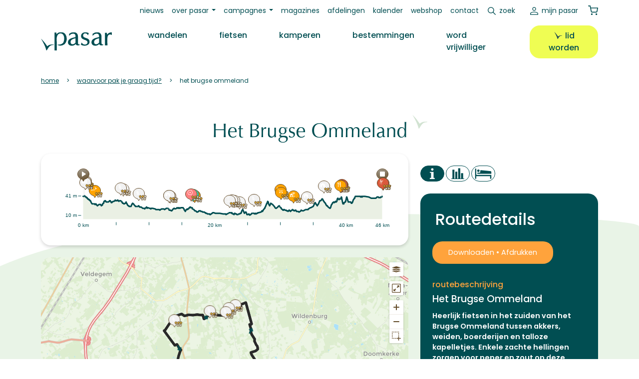

--- FILE ---
content_type: text/html; charset=UTF-8
request_url: https://www.pasar.be/mijnroute/fietsen/d/het-brugse-ommeland
body_size: 8555
content:
<!DOCTYPE html>
<html lang="nl" dir="ltr" prefix="og: https://ogp.me/ns#">
  <head>
    <meta charset="utf-8" />
<noscript><style>form.antibot * :not(.antibot-message) { display: none !important; }</style>
</noscript><link rel="canonical" href="https://www.pasar.be/mijnroute/fietsen/d/het-brugse-ommeland" />
<meta property="og:site_name" content="Pasar" />
<meta property="og:type" content="article" />
<meta property="og:url" content="https://www.pasar.be/mijnroute/fietsen/d/het-brugse-ommeland" />
<meta property="og:title" content="Het Brugse Ommeland" />
<meta property="og:image" content="https://www.pasar.be/sites/default/files/styles/header_image_21_9/public/routeyou/48370603014d489c4505d95709e80211_3bb15f78c7cb1eb6cb33bdc668d1879ad2dee81b.jpg?h=a61266fd&amp;itok=wcnlEGcF" />
<meta name="Generator" content="Drupal 10 (https://www.drupal.org); Commerce 2" />
<meta name="MobileOptimized" content="width" />
<meta name="HandheldFriendly" content="true" />
<meta name="viewport" content="width=device-width, initial-scale=1.0" />
<link rel="icon" href="/favicon.ico" type="image/vnd.microsoft.icon" />
<script>window.a2a_config=window.a2a_config||{};a2a_config.callbacks=[];a2a_config.overlays=[];a2a_config.templates={};</script>

    <title>Het Brugse Ommeland | Pasar</title>
    <!-- begin Convert Experiences code-->
    <script type="text/javascript" src="//cdn-4.convertexperiments.com/v1/js/10046088-100414304.js?environment=production"></script>
    <!-- end Convert Experiences code -->
    <link rel="stylesheet" media="all" href="//cdn.jsdelivr.net/npm/bootstrap@5.2.3/dist/css/bootstrap.min.css" />
<link rel="stylesheet" media="all" href="/sites/default/files/css/css_GILtYgP1I7OxzbUgfJOo1c9VKEF59N5wtESZR8YWVzA.css?delta=1&amp;language=nl&amp;theme=pasar&amp;include=[base64]" />
<link rel="stylesheet" media="all" href="/sites/default/files/css/css_GAk_ubzddbiHlGfYCjscOFgQx4GkWt0WcUzwwL5w0yQ.css?delta=2&amp;language=nl&amp;theme=pasar&amp;include=[base64]" />
<link rel="stylesheet" media="print" href="/sites/default/files/css/css_LJZ3QqNnpjtQyK_NkxoeJDKwl-lHQpQdO_NuO7E8lHc.css?delta=3&amp;language=nl&amp;theme=pasar&amp;include=[base64]" />

    <script type="application/json" data-drupal-selector="drupal-settings-json">{"path":{"baseUrl":"\/","pathPrefix":"","currentPath":"node\/7590","currentPathIsAdmin":false,"isFront":false,"currentLanguage":"nl"},"pluralDelimiter":"\u0003","suppressDeprecationErrors":true,"gtag":{"tagId":"","consentMode":false,"otherIds":[],"events":[],"additionalConfigInfo":[]},"ajaxPageState":{"libraries":"[base64]","theme":"pasar","theme_token":null},"ajaxTrustedUrl":{"\/zoeken":true},"gtm":{"tagId":null,"settings":{"data_layer":"dataLayer","include_classes":false,"allowlist_classes":"","blocklist_classes":"","include_environment":false,"environment_id":"","environment_token":"","include_custom_domain":true,"custom_domain":"https:\/\/gtm.pasar.be"},"tagIds":["GTM-KBRRRZ"]},"data":{"extlink":{"extTarget":true,"extTargetAppendNewWindowDisplay":true,"extTargetAppendNewWindowLabel":"(opens in a new window)","extTargetNoOverride":false,"extNofollow":false,"extTitleNoOverride":false,"extNoreferrer":true,"extFollowNoOverride":false,"extClass":"ext","extLabel":"(link is external)","extImgClass":false,"extSubdomains":true,"extExclude":"","extInclude":"","extCssExclude":".ext-exclude","extCssInclude":".field--name-field-media-document .file a","extCssExplicit":"","extAlert":false,"extAlertText":"This link will take you to an external web site. We are not responsible for their content.","extHideIcons":false,"mailtoClass":"mailto","telClass":"tel","mailtoLabel":"(link sends email)","telLabel":"(link is a phone number)","extUseFontAwesome":false,"extIconPlacement":"append","extPreventOrphan":false,"extFaLinkClasses":"fa fa-external-link","extFaMailtoClasses":"fa fa-envelope-o","extAdditionalLinkClasses":"","extAdditionalMailtoClasses":"","extAdditionalTelClasses":"","extFaTelClasses":"fa fa-phone","allowedDomains":[],"extExcludeNoreferrer":""}},"routeViewer":{"routeId":6326886},"user":{"uid":0,"permissionsHash":"5d8de8d69a07b752edc80594962c0dc9af8c08ac1bbbe268732471e815eafdf9"}}</script>
<script src="/core/misc/drupalSettingsLoader.js?v=10.5.4"></script>
<script src="/modules/contrib/google_tag/js/gtag.js?t8rb2q"></script>
<script src="/modules/contrib/google_tag/js/gtm.js?t8rb2q"></script>

  </head>
  <body class="gpt-ad--fietsen path-node page-node-type-route">
        <a href="#main-content" class="visually-hidden focusable skip-link">
      Overslaan en naar de inhoud gaan
    </a>
    <noscript><iframe src="https://gtm.pasar.be/ns.html?id=GTM-KBRRRZ"
                  height="0" width="0" style="display:none;visibility:hidden"></iframe></noscript>

      <div class="dialog-off-canvas-main-canvas" data-off-canvas-main-canvas>
    

  <header class="sticky-lg-top fixed-top mb-4" role="banner" id="main-header">
      <div class="region region-secondary-menu">
    <nav role="navigation" aria-labelledby="block-pasar-secundairmenu-menu" id="block-pasar-secundairmenu" class="block block-menu navigation menu--secondary">
            
  <h2 class="visually-hidden" id="block-pasar-secundairmenu-menu">Secundair menu</h2>
  

        
<nav class="navbar navbar-expand-lg">
  <div class="container">
    <div class="collapse navbar-collapse" id="navbar-secondary">
                    <ul class="menu navbar-nav mb-2 mb-lg-0">
                            <li class="menu-item nav-item">
        <a href="/nieuws" class="nav-link" data-drupal-link-system-path="node/50576">Nieuws</a>
            </li>
                        <li class="menu-item nav-item menu-item--expanded dropdown">
                <a class="nav-link dropdown-toggle" id="983467465" href="/overons" role="button" data-bs-toggle="dropdown" aria-expanded="false">Over Pasar</a>
                      <ul class="dropdown-menu" aria-labelledby="983467465">
                            <li class="menu-item nav-item">
        <a href="/overons" class="nav-link" data-drupal-link-system-path="node/50594">Wat is Pasar?</a>
            </li>
                        <li class="menu-item nav-item">
        <a href="/vrijwilliger" class="nav-link" data-drupal-link-system-path="node/2242">Word vrijwilliger</a>
            </li>
                        <li class="menu-item nav-item">
        <a href="/ons-team" class="nav-link" data-drupal-link-system-path="node/49514">Personeel</a>
            </li>
                        <li class="menu-item nav-item">
        <a href="/vacatures" class="nav-link" data-drupal-link-system-path="node/93">Vacatures</a>
            </li>
                        <li class="menu-item nav-item">
        <a href="/ledenvoordelen" class="nav-link" data-drupal-link-system-path="node/50677">Ledenvoordelen</a>
            </li>
                        <li class="menu-item nav-item">
        <a href="/adverteren" class="nav-link" data-drupal-link-system-path="node/50596">Adverteren</a>
            </li>
        </ul>
  
            </li>
                        <li class="menu-item nav-item menu-item--expanded dropdown">
                <a class="nav-link dropdown-toggle" id="1539767643" href="/campagnes" role="button" data-bs-toggle="dropdown" aria-expanded="false">Campagnes</a>
                      <ul class="dropdown-menu" aria-labelledby="1539767643">
                            <li class="menu-item nav-item">
        <a href="/campagne/pak-je-tijd" class="nav-link" data-drupal-link-system-path="node/50672">Pak je tijd</a>
            </li>
                        <li class="menu-item nav-item">
        <a href="/campagne/babbel-wandel" class="nav-link" data-drupal-link-system-path="node/50669">Babbel &amp; Wandel</a>
            </li>
                        <li class="menu-item nav-item">
        <a href="/campagne/dagwandelingen" class="nav-link" data-drupal-link-system-path="node/50670">Dagwandelingen</a>
            </li>
                        <li class="menu-item nav-item">
        <a href="/campagne/iedereen-mee-op-pad" class="nav-link" data-drupal-link-system-path="node/53550">Iedereen mee op pad</a>
            </li>
                        <li class="menu-item nav-item">
        <a href="/zomert" class="nav-link">Pasar Zomert</a>
            </li>
        </ul>
  
            </li>
                        <li class="menu-item nav-item">
        <a href="/onze-magazines" class="nav-link" data-drupal-link-system-path="node/50705">Magazines</a>
            </li>
                        <li class="menu-item nav-item">
        <a href="/afdelingen" class="nav-link" data-drupal-link-system-path="node/48278">Afdelingen</a>
            </li>
                        <li class="menu-item nav-item">
        <a href="/kalender" class="nav-link" data-drupal-link-system-path="node/48290">Kalender</a>
            </li>
                        <li class="menu-item nav-item">
        <a href="/webshop" class="nav-link" data-drupal-link-system-path="webshop">Webshop</a>
            </li>
                        <li class="menu-item nav-item">
        <a href="/contact" class="nav-link" data-drupal-link-system-path="node/68">Contact</a>
            </li>
                        <li class="search-link-wrapper menu-item nav-item">
        <a href="/zoeken" id="search-link" class="nav-link" data-drupal-link-system-path="node/49521">Zoek</a>
            </li>
        </ul>
  
    </div>
    




<div class="navbar-mypasar">
  <nav class="navbar navbar-expand-lg">
    <div class="container">
      <div class="collapse navbar-collapse" id="navbar-mypasar">
                      <ul class="menu navbar-nav ms-auto mb-2 mb-lg-0">
                            <li class="menu-item nav-item">
        <a href="/user/login" class="mypasar nav-link" data-drupal-link-system-path="user/login">Mijn Pasar</a>
            </li>
            </ul>
  
      </div>
    </div>
  </nav>
</div>


    <div class="block block-commerce-cart">
  
    
      <div class="cart--cart-block">
  <div class="cart-block--summary">

          <a class="cart-block--link__expand" href="/webshop">
          <span class="cart-block--summary__icon"><img src="/themes/custom/pasar/assets/images/icons/shopping-cart.svg" /></span>
      
            
    </a>
  </div>
  </div>

  </div>

  </div>
</nav>


  </nav>

  </div>

      <div class="region region-primary-menu">
    <nav role="navigation" aria-labelledby="block-pasar-main-menu-menu" id="block-pasar-main-menu" class="block block-menu navigation menu--main">
            
  <h2 class="visually-hidden" id="block-pasar-main-menu-menu">Hoofdnavigatie</h2>
  

        
<nav class="navbar navbar-expand-lg">
  <div class="container">
    <button class="navbar-toggler" type="button" data-bs-toggle="collapse" data-bs-target="#navbar-main,#navbar-account,#navbar-secondary,#navbar-social,#navbar-mypasar" aria-controls="navbarSupportedContent" aria-expanded="false" aria-label="Toggle navigation">
      <span class="toggler-icon top-bar"></span>
      <span class="toggler-icon middle-bar"></span>
      <span class="toggler-icon bottom-bar"></span>
    </button>
    <div class="brand-mobile">
          </div>
    <div class="search-link">
      <a href=""></a>
    </div>
    <div class="mypasar-link">
              <a href="/user/login"></a>
          </div>

    <div class="cart-mobile">
          </div>
    
    <div class="divider"></div>

    <div class="collapse navbar-collapse" id="navbar-main">
      <div class="brand-desktop">  <a href="/" rel="home" class="site-logo navbar-brand">
    <img src="/themes/custom/pasar/logo.svg" alt="Home" />
  </a>
</div>
      <div class="search-mobile">
              </div>
                    <ul class="menu navbar-nav mb-2 mb-lg-0">
                    <li class="menu-item nav-item ps-lg-3 ps-xl-5">
                  <a href="/wandelen" class="wandelen nav-link" data-drupal-link-system-path="node/2">Wandelen</a>
                
              </li>
                <li class="menu-item nav-item ps-lg-3 ps-xl-5">
                  <a href="/fietsen" class="fietsen nav-link" data-drupal-link-system-path="node/3">Fietsen</a>
                
              </li>
                <li class="menu-item nav-item ps-lg-3 ps-xl-5">
                  <a href="/kamperen" class="kamperen nav-link" data-drupal-link-system-path="node/4">Kamperen</a>
                
              </li>
                <li class="menu-item nav-item ps-lg-3 ps-xl-5">
                  <a href="/bestemmingen" class="nav-link" data-drupal-link-system-path="node/5">Bestemmingen</a>
                
              </li>
                <li class="menu-item nav-item ps-lg-3 ps-xl-5">
                  <a href="/vrijwilliger" class="nav-link" data-drupal-link-system-path="node/2242">Word vrijwilliger</a>
                
              </li>
                <li class="lidworden-desktop menu-item nav-item ps-lg-3 ps-xl-5">
                  <a href="/lidworden" class="btn btn-fluo btn-bird" data-drupal-link-system-path="node/49522">Lid worden</a>
                
              </li>
        </ul>
  
    </div>
  </div>
</nav>
<div class="secondarymenu-mobile">
  </div>
<div class="mobile-submenu container">
  <div class="d-flex flex-row justify-content-center gap-3">
    <div class="mypasar-mobile">
          </div>
    <div class="lidworden-mobile">
          </div>
  </div>
  <div class="pasarvzw-mobile">
      </div>
  <div class="footermenu-mobile">
      </div>
  <div class="social-mobile">
      </div>
</div>


  </nav>
<div class="views-exposed-form search-block block block-views block-views-exposed-filter-blocksite-search-page-1 block-pasar-zichtbaarformuliersite-searchpage-1" data-drupal-selector="views-exposed-form-site-search-page-1" id="block-pasar-zichtbaarformuliersite-searchpage-1">
  
    
      <form action="/zoeken" method="get" id="views-exposed-form-site-search-page-1" accept-charset="UTF-8">
  <div class="form--inline clearfix">
  <div class="js-form-item form-item js-form-type-textfield form-type-textfield js-form-item-op form-item-op form-no-label">
        
  <input placeholder="zoek op trefwoord" data-drupal-selector="edit-op" type="text" id="edit-op" name="op" value="" size="30" maxlength="128" class="form-text" />


        </div>
<div data-drupal-selector="edit-actions" class="form-actions js-form-wrapper form-wrapper" id="edit-actions">  
  <button data-drupal-selector="edit-submit-site-search" type="submit" id="edit-submit-site-search" value="Zoeken" class="button js-form-submit form-submit">
    Zoeken
  </button>
  
  
</div>

</div>

</form>

  </div>

  </div>

  </header>

  
  <div class="layout-container mb-5">
    <div class="container">
  <div class="region region-breadcrumb mb-3 mb-lg-5">
    <div id="block-pasar-breadcrumbs" class="block block-system block-system-breadcrumb-block block-pasar-breadcrumbs">
  
    
        <nav class="breadcrumb" role="navigation" aria-labelledby="system-breadcrumb">
    <h2 id="system-breadcrumb" class="visually-hidden">Kruimelpad</h2>
    <ol>
          <li>
                  <a href="/">Home</a>
              </li>
          <li>
                  <a href="/kaart">Waarvoor Pak Je Graag Tijd?</a>
              </li>
          <li>
                  Het Brugse Ommeland
              </li>
        </ol>
  </nav>

  </div>

  </div>
</div>

    <div class="container">  <div class="region region-highlighted">
    <div data-drupal-messages-fallback class="hidden"></div>

  </div>
</div>

    

    <main role="main">
      <a id="main-content" tabindex="-1"></a>
      <div class="layout-content-above">
        
      </div>

      <div class="layout-content">
                
          <div class="region region-content">
    <div id="block-pasar-content" class="block block-system block-system-main-block block-pasar-content">
  
    
      




<article data-history-node-id="7590" class="node node--type-route node--promoted node--view-mode-full bg-secondary-curved bg-secondary-curved--200 bg-secondary-curved--bottom theme- pb-7">

  
      <h1 class="bird mb-4 text-center" >
      <span class="field field--name-title field--type-string field--label-hidden">Het Brugse Ommeland</span>

    </h1>
    

      <div class="node__content container">
      <div class="row mb-6">
        <div class="col-12 col-lg-8">
          <div id="routeYouRouteViewerProfile" class="bg-white rounded-4 p-3 pt-4 mb-4"></div>
          <div class="routeYouRouteViewerMap-wrapper">
            <div id="routeYouRouteViewerMap"></div>
          </div>
        </div>
        <div class="col-12 col-lg-4">
          <div class="text-center mb-4">
            <div class="clearfix text-formatted field field--name-body field--type-text-with-summary field--label-hidden field__item">
            <div class="clearfix text-formatted field field--name-field-adslot-body field--type-text-long field--label-hidden field__item"><!-- Start GPT Tag -->
<script async src='https://securepubads.g.doubleclick.net/tag/js/gpt.js'></script>
<script>
  window.googletag = window.googletag || {cmd: []};
  googletag.cmd.push(function() {
    googletag.defineSlot('/22306839729/Pasar/fietsen', [[300,250]], 'div-gpt-ad-3649252-1')
             .setTargeting('positie', ['boven'])
             .addService(googletag.pubads());

    googletag.pubads().enableSingleRequest();
    googletag.enableServices();
  });
</script>
<!-- End GPT Tag -->
<!-- GPT AdSlot 1 for Ad unit 'Pasar/fietsen' ### Size: [[300,250]] -->
<div id='div-gpt-ad-3649252-1'>
  <script>
    googletag.cmd.push(function() { googletag.display('div-gpt-ad-3649252-1'); });
  </script>
</div>
<!-- End AdSlot 1 --></div>
      
</div>
      </div>
          <div id="routeYouRouteViewerTabButtons" class="mb-4"></div>
          <div id="routeYouRouteViewerTabPane" class="bg-primary text-white rounded-4 p-4"></div>
          <div id="routeYouRouteViewerDetail"></div>
        </div>
      </div>
  
  <div class="row mb-5">
    <div class="col-12 text-center">
      
            <div class="clearfix text-formatted field field--name-body field--type-text-with-summary field--label-hidden field__item">
            <div class="clearfix text-formatted field field--name-field-adslot-body field--type-text-long field--label-hidden field__item"><!-- Start GPT Tag -->
<script async src='https://securepubads.g.doubleclick.net/tag/js/gpt.js'></script>
<script>
  window.googletag = window.googletag || {cmd: []};
  googletag.cmd.push(function() {
    googletag.defineSlot('/22306839729/Pasar/fietsen', [[468,60],[728,90],[1200,140]], 'div-gpt-ad-9282307-1')
             .setTargeting('positie', ['boven'])
             .addService(googletag.pubads());

    googletag.enableServices();
  });
</script>
<!-- End GPT Tag -->
<!-- GPT AdSlot 1 for Ad unit 'Pasar/fietsen' ### Size: [[1200,140]] -->
<div id='div-gpt-ad-9282307-1'>
  <script>
    googletag.cmd.push(function() { googletag.display('div-gpt-ad-9282307-1'); });
  </script>
</div>
<!-- End AdSlot 1 -->
</div>
      </div>
      
    </div>
  </div>
</div>

</article>

  </div>

  </div>

      </div>
      
      
            <div class="layout-content-below-light">
          <div class="region region-content-below-light">
    <div id="block-pasar-vrijetijd" class="block block-block-content block-block-contentb93f35bd-7292-45b1-bf4a-b65b9284bdfb block-pasar-vrijetijd">
  
    
      
            <div class="clearfix text-formatted field field--name-body field--type-text-with-summary field--label-hidden field__item"><div class="container">
<div class="row justify-content-center align-items-center">
<div class="col-12 col-md-4"><div class="media media--type-image media--view-mode-scaled-480-x-480">
  
      
            <div class="field--name-field-media-image field--type-image field--label-hidden field__item">  <img loading="lazy" src="/sites/default/files/styles/large/public/2024-06/word-lid-39euro.png?itok=bZZgTMi4" width="475" height="409" alt="Word lid voor 39€" class="image-style-large">


</div>
      
  </div>
</div>
<div class="col-12 col-md-6"><h3>Op zoek naar kwalitatieve invulling van je vrije tijd?</h3><p>Word lid van Pasar en ontdek een wereld vol boeiende activiteiten, inspirerende reizen en gezellige samenkomsten. Met Pasar geniet je van een gevarieerd aanbod aan uitstappen en evenementen, afgestemd op jouw interesses en wensen. Sluit je aan bij onze warme community en beleef onvergetelijke momenten samen met andere enthousiaste leden.</p><p class="text-psraccentorange">Ga voor de Pasar-pas!</p><a href="/lidworden" class="btn btn-bird btn-bird--white btn-psraccentorange">lees meer</a></div>
</div>
</div></div>
      
  </div>

  </div>

      </div>
          </main>
  </div>
      <footer role="contentinfo">
          <div class="region region-footer-top">
    <div id="block-pasar-pasarlogo" class="block block-block-content block-block-contentfd1cbe71-e831-4ad0-9d13-1f25e8e3a23a block-pasar-pasarlogo">
  
    
      
            <div class="clearfix text-formatted field field--name-body field--type-text-with-summary field--label-hidden field__item"><div class="container">
<img class="logo-pasar" alt="pasar" src="/themes/custom/pasar/logo.svg">
</div></div>
      
  </div>

  </div>

      <div class="bg-primary-curved">
        
  <div class="region region-footer-middle pt-5">
    <div class="mt-xl-6 container d-flex flex-column flex-lg-row ps-3 ps-md-0 justify-content-start justify-content-lg-end">
      <div id="block-pasar-pasarvzw" class="flex-fill pt-1 block block-block-content block-block-content196f57b6-abe4-4773-b072-fcb1f39cdee7 block-pasar-pasarvzw">
  
    
      
            <div class="clearfix text-formatted field field--name-body field--type-text-with-summary field--label-hidden field__item"><div class="container d-flex flex-column text-light pt-2">
<address><strong>pasar vzw</strong><br />
<span class="fs-sm"><a href="tel:02 246 36 46" class="text-light">02 246 36 46</a><br/>
<a href="mailto:info@pasar.be" class="text-light">info@pasar.be</a><br/>
<a href="mailto:leden@pasar.be" class="text-light">leden@pasar.be</a><br/>
haachtsesteenweg 579,<br/>1000 brussel
</span>
</address>
</div></div>
      
  </div>
<nav role="navigation" aria-labelledby="block-pasar-footermenuprimair-menu" id="block-pasar-footermenuprimair" class="block block-menu navigation menu--footer">
            
  <h2 class="visually-hidden" id="block-pasar-footermenuprimair-menu">Footer Menu Primair</h2>
  

        
<nav class="navbar navbar-expand d-none d-lg-block">
  <div class="container">
    <div class="collapse navbar-collapse" id="navbar-footer">
                    <ul class="menu navbar-nav ms-auto mb-2 mb-lg-0">
                    <li class="menu-item nav-item ppe-3 me-3">
        <a href="/overons" class="nav-link link-light p-0" data-drupal-link-system-path="node/50594">Over Pasar</a>
                                <ul class="menu m-0">
                    <li class="menu-item nav-item ppe-3 me-3">
        <a href="/onze-magazines" class="nav-link link-light p-0" data-drupal-link-system-path="node/50705">Magazines</a>
              </li>
                <li class="menu-item nav-item ppe-3 me-3">
        <a href="/vrijwilliger" class="nav-link link-light p-0" data-drupal-link-system-path="node/2242">Word vrijwilliger</a>
              </li>
                <li class="menu-item nav-item ppe-3 me-3">
        <a href="/ledenvoordelen" class="nav-link link-light p-0" data-drupal-link-system-path="node/50677">Ledenvoordelen</a>
              </li>
                <li class="menu-item nav-item ppe-3 me-3">
        <a href="/ons-team" class="nav-link link-light p-0" data-drupal-link-system-path="node/49514">Team</a>
              </li>
                <li class="menu-item nav-item ppe-3 me-3">
        <a href="/vacatures" class="nav-link link-light p-0" data-drupal-link-system-path="node/93">Vacatures</a>
              </li>
                <li class="menu-item nav-item ppe-3 me-3">
        <a href="/adverteren" class="nav-link link-light p-0" data-drupal-link-system-path="node/50596">Adverteren</a>
              </li>
                <li class="menu-item nav-item ppe-3 me-3">
        <a href="/contact" class="nav-link link-light p-0" data-drupal-link-system-path="node/68">Contact</a>
              </li>
        </ul>
  
              </li>
                <li class="d-none d-xl-block menu-item nav-item ppe-3 me-3">
        <a href="/wandelen" class="nav-link link-light p-0" data-drupal-link-system-path="node/2">Wandelen</a>
                                <ul class="menu m-0">
                    <li class="menu-item nav-item ppe-3 me-3">
        <a href="https://www.pasar.be/wandelen/routes" class="nav-link link-light p-0">Wandelroutes</a>
              </li>
                <li class="menu-item nav-item ppe-3 me-3">
        <a href="/wandelen" class="nav-link link-light p-0" data-drupal-link-system-path="node/2">Reportages</a>
              </li>
                <li class="menu-item nav-item ppe-3 me-3">
        <a href="/kalender?term_node_tid_depth%5B0%5D=1328" class="nav-link link-light p-0" data-drupal-link-query="{&quot;term_node_tid_depth&quot;:[&quot;1328&quot;]}" data-drupal-link-system-path="node/48290">Wandelkalender</a>
              </li>
                <li class="menu-item nav-item ppe-3 me-3">
        <a href="/wandelen/helpdesk" class="nav-link link-light p-0" data-drupal-link-system-path="node/48287">Advies &amp; Helpdesk</a>
              </li>
                <li class="menu-item nav-item ppe-3 me-3">
        <a href="/campagne/dagwandelingen" class="nav-link link-light p-0" data-drupal-link-system-path="node/50670">Dagwandelingen</a>
              </li>
                <li class="menu-item nav-item ppe-3 me-3">
        <a href="/campagne/wandeltips" class="nav-link link-light p-0" data-drupal-link-system-path="node/51400">Wandeltips</a>
              </li>
        </ul>
  
              </li>
                <li class="d-none d-xl-block menu-item nav-item ppe-3 me-3">
        <a href="/fietsen" class="nav-link link-light p-0" data-drupal-link-system-path="node/3">Fietsen</a>
                                <ul class="menu m-0">
                    <li class="menu-item nav-item ppe-3 me-3">
        <a href="https://www.pasar.be/fietsen/routes" class="nav-link link-light p-0">Fietsroutes</a>
              </li>
                <li class="menu-item nav-item ppe-3 me-3">
        <a href="/fietsen" class="nav-link link-light p-0" data-drupal-link-system-path="node/3">Reportages</a>
              </li>
                <li class="menu-item nav-item ppe-3 me-3">
        <a href="/kalender?term_node_tid_depth%5B0%5D=1316" class="nav-link link-light p-0" data-drupal-link-query="{&quot;term_node_tid_depth&quot;:[&quot;1316&quot;]}" data-drupal-link-system-path="node/48290">Fietskalender</a>
              </li>
                <li class="menu-item nav-item ppe-3 me-3">
        <a href="/fietsen/helpdesk" class="nav-link link-light p-0" data-drupal-link-system-path="node/48288">Advies &amp; Helpdesk</a>
              </li>
        </ul>
  
              </li>
                <li class="d-none d-xl-block menu-item nav-item ppe-3 me-3">
        <a href="/kamperen" class="nav-link link-light p-0" data-drupal-link-system-path="node/4">Kamperen</a>
                                <ul class="menu m-0">
                    <li class="menu-item nav-item ppe-3 me-3">
        <a href="/zoek-je-camping-camperplaats" class="nav-link link-light p-0" data-drupal-link-system-path="node/47424">Campings &amp; Camperplaatsen</a>
              </li>
                <li class="menu-item nav-item ppe-3 me-3">
        <a href="/kamperen" class="nav-link link-light p-0" data-drupal-link-system-path="node/4">Reportages</a>
              </li>
                <li class="menu-item nav-item ppe-3 me-3">
        <a href="/kalender?term_node_tid_depth%5B0%5D=1318" class="nav-link link-light p-0" data-drupal-link-query="{&quot;term_node_tid_depth&quot;:[&quot;1318&quot;]}" data-drupal-link-system-path="node/48290">Kampeerkalender</a>
              </li>
                <li class="menu-item nav-item ppe-3 me-3">
        <a href="/kamperen/helpdesk" class="nav-link link-light p-0" data-drupal-link-system-path="node/48286">Advies &amp; helpdesk</a>
              </li>
                <li class="menu-item nav-item ppe-3 me-3">
        <a href="/verzekeringen" class="nav-link link-light p-0" data-drupal-link-system-path="node/50597">Verzekeringen</a>
              </li>
                <li class="menu-item nav-item ppe-3 me-3">
        <a href="http://www.kompascamping.be" class="nav-link link-light p-0">Kompas campings</a>
              </li>
                <li class="menu-item nav-item ppe-3 me-3">
        <a href="/campagne/campings-de-kijker" class="nav-link link-light p-0" data-drupal-link-system-path="node/53338">Campings in de kijker</a>
              </li>
        </ul>
  
              </li>
                <li class="menu-item nav-item ppe-3 me-3">
        <a href="/bestemmingen" class="nav-link link-light p-0" data-drupal-link-system-path="node/5">En verder...</a>
                                <ul class="menu m-0">
                    <li class="menu-item nav-item ppe-3 me-3">
        <a href="/nieuwsbrief" class="nav-link link-light p-0" data-drupal-link-system-path="node/50749">Nieuwsbrieven</a>
              </li>
                <li class="menu-item nav-item ppe-3 me-3">
        <a href="/bestemmingen" class="nav-link link-light p-0" data-drupal-link-system-path="node/5">Landenfiches</a>
              </li>
                <li class="menu-item nav-item ppe-3 me-3">
        <a href="/campagne/groepsuitstappen" class="nav-link link-light p-0" data-drupal-link-system-path="node/50706">Groepsuitstappen</a>
              </li>
                <li class="menu-item nav-item ppe-3 me-3">
        <a href="/campagne/bestemmingen-de-kijker" class="nav-link link-light p-0" data-drupal-link-system-path="node/50758">Bestemmingen in de kijker</a>
              </li>
                <li class="menu-item nav-item ppe-3 me-3">
        <a href="/webshop" class="nav-link link-light p-0" data-drupal-link-system-path="webshop">Webshop</a>
              </li>
        </ul>
  
              </li>
        </ul>
  
    </div>
  </div>
</nav>


  </nav>
<nav role="navigation" aria-labelledby="block-pasar-footermenusecundair-menu" id="block-pasar-footermenusecundair" class="block block-menu navigation menu--footer-menu-secundair">
            
  <h2 class="visually-hidden" id="block-pasar-footermenusecundair-menu">Footer Menu Secundair</h2>
  

        
<nav class="navbar">
  <div class="container">
    <div class="" id="navbar-footer-menu-secundair">
                    <ul class="menu navbar-nav ms-auto mb-2 mb-lg-0">
                    <li class="menu-item nav-item">
      
                  <a href="" class="d-none d-lg-block nav-link link-light p-0">Mijn Pasar</a>
                      
              </li>
                <li class="menu-item nav-item">
      
                  <a href="/afdelingen" class="d-none d-lg-block nav-link link-light p-0" data-drupal-link-system-path="node/48278">Onze afdelingen</a>
                      
              </li>
                <li class="menu-item nav-item">
      
                  <a href="/kalender" class="d-none d-lg-block nav-link link-light p-0" data-drupal-link-system-path="node/48290">Kalender</a>
                      
              </li>
                <li class="menu-item nav-item">
      
                  <a href="/lidworden" class="btn btn-fluo btn-bird mt-3" data-drupal-link-system-path="node/49522">Lid worden</a>
                      
              </li>
        </ul>
  
    </div>
  </div>
</nav>


  


<nav class="navbar navbar-expand navbarsocial">
  <div class="container">
    <div class="collapse navbar-collapse" id="navbar-social">
                    <ul class="menu navbar-nav ms-0 mb-2 mb-lg-0">
                    <li class="menu-item nav-item ms-0">
                            <a href="https://www.facebook.com/Pasarvzw/" class="facebook nav-link ps-0" target="_blank"><span class="visually-hidden">Facebook</span></a>
              </li>
                <li class="menu-item nav-item ms-0">
                            <a href="https://www.instagram.com/pasarvzw/" class="instagram nav-link ps-0" target="_blank"><span class="visually-hidden">Instagram</span></a>
              </li>
                <li class="menu-item nav-item ms-0">
                            <a href="https://www.linkedin.com/company/pasar/" class="linkedin nav-link ps-0" target="&quot;_blank&quot;"><span class="visually-hidden">LinkedIn</span></a>
              </li>
                <li class="menu-item nav-item ms-0">
                            <a href="https://twitter.com/Pasarvzw" class="twitter nav-link ps-0" target="_blank"><span class="visually-hidden">Twitter</span></a>
              </li>
        </ul>
  
    </div>
  </div>
</nav>



</nav>

    </div>
  </div>

        
  <div class="region region-footer-bottom">
    <div class="container d-flex flex-columns align-items-end">
      <div id="block-pasar-vlaanderen" class="bg-primary block block-block-content block-block-content0c287943-5ba8-4d77-93fb-021a52276b81 block-pasar-vlaanderen">
  
    
      
            <div class="clearfix text-formatted field field--name-body field--type-text-with-summary field--label-hidden field__item"><div class="d-flex gap-3">
<a href="https://www.vlaanderen.be" target="_blank"><img class="vlaanderen" alt="logo van vlaanderen" src="/themes/custom/pasar/assets/images/vlaanderen.png"></a>
<a href="https://www.kompascamping.be" target="_blank"><img class="kompas" alt="logo van kompascamping" src="/sites/default/files/2025-05/Kompas_Camping_Beach_Resorts.png"></a>
</div></div>
      
  </div>

<div  id="block-pasar-footerbottom" class="block block-menu navigation menu--footer-bottom navbar navbar-expand d-none d-md-block flex-fill">
  <div id="block-pasar-copyright" class="block block-block-content block-block-content0d829e69-cdb1-4ce9-a026-500e536e2e7a block-pasar-copyright">
  
    
      
            <div class="clearfix text-formatted field field--name-body field--type-text-with-summary field--label-hidden field__item"><p class="text-center text-light m-0">&copy<script>document.write(new Date().getFullYear())</script>, Pasar vzw, haachtsesteenweg 579, 1000 brussel</span></div>
      
  </div>


            
  <h2 class="visually-hidden" id="block-pasar-footerbottom-menu">Footer Menu Bottom</h2>
  

        
<div class="navbar-footer-bottom" >
  <nav role="navigation" id="navbar-footer-bottom">
                  <ul class="menu navbar-nav ms-auto me-auto mb-2 mb-lg-0">
                    <li class="menu-item nav-item">
        <a href="/privacy" class="link-light nav-link" data-drupal-link-system-path="node/50589">privacy</a>
              </li>
                <li class="menu-item nav-item">
        <a href="/disclaimer" class="link-light nav-link" data-drupal-link-system-path="node/50590">disclaimer</a>
              </li>
                <li class="menu-item nav-item">
        <a href="/verkoopsvoorwaarden" class="link-light nav-link" data-drupal-link-system-path="node/50599">algemene voorwaarden</a>
              </li>
                <li class="d-none d-xl-block menu-item nav-item">
        <a href="https://engarde.studio/" class="link-light nav-link" target="_blank">design by studio engarde</a>
              </li>
                <li class="d-none d-xl-block menu-item nav-item">
        <a href="https://coworks.be/" class="link-light nav-link" target="_blank">site by coworks</a>
              </li>
        </ul>
  
  </nav>
</div>


  </div>


    </div>
  </div>

      </div>
    </footer>
  
  </div>

    <div data-drupal-add-to-cart-message-fallback class="hidden"></div>
    <script src="/core/assets/vendor/jquery/jquery.min.js?v=3.7.1"></script>
<script src="/core/assets/vendor/once/once.min.js?v=1.0.1"></script>
<script src="/sites/default/files/languages/nl_t87AsgOkI9xIRX5RtXd9HBdo5yiIC-52ozjLZAQeQAM.js?t8rb2q"></script>
<script src="/core/misc/drupal.js?v=10.5.4"></script>
<script src="/core/misc/drupal.init.js?v=10.5.4"></script>
<script src="/core/assets/vendor/jquery.ui/ui/version-min.js?v=10.5.4"></script>
<script src="/core/assets/vendor/jquery.ui/ui/data-min.js?v=10.5.4"></script>
<script src="/core/assets/vendor/jquery.ui/ui/disable-selection-min.js?v=10.5.4"></script>
<script src="/core/assets/vendor/jquery.ui/ui/jquery-patch-min.js?v=10.5.4"></script>
<script src="/core/assets/vendor/jquery.ui/ui/scroll-parent-min.js?v=10.5.4"></script>
<script src="/core/assets/vendor/jquery.ui/ui/unique-id-min.js?v=10.5.4"></script>
<script src="/core/assets/vendor/jquery.ui/ui/focusable-min.js?v=10.5.4"></script>
<script src="/core/assets/vendor/jquery.ui/ui/keycode-min.js?v=10.5.4"></script>
<script src="/core/assets/vendor/jquery.ui/ui/plugin-min.js?v=10.5.4"></script>
<script src="/core/assets/vendor/jquery.ui/ui/widget-min.js?v=10.5.4"></script>
<script src="/core/assets/vendor/jquery.ui/ui/labels-min.js?v=10.5.4"></script>
<script src="/core/assets/vendor/jquery.ui/ui/widgets/controlgroup-min.js?v=10.5.4"></script>
<script src="/core/assets/vendor/jquery.ui/ui/form-reset-mixin-min.js?v=10.5.4"></script>
<script src="/core/assets/vendor/jquery.ui/ui/widgets/mouse-min.js?v=10.5.4"></script>
<script src="/core/assets/vendor/jquery.ui/ui/widgets/checkboxradio-min.js?v=10.5.4"></script>
<script src="/core/assets/vendor/jquery.ui/ui/widgets/draggable-min.js?v=10.5.4"></script>
<script src="/core/assets/vendor/jquery.ui/ui/widgets/resizable-min.js?v=10.5.4"></script>
<script src="/core/assets/vendor/jquery.ui/ui/widgets/button-min.js?v=10.5.4"></script>
<script src="/core/assets/vendor/jquery.ui/ui/widgets/dialog-min.js?v=10.5.4"></script>
<script src="/core/assets/vendor/tabbable/index.umd.min.js?v=6.2.0"></script>
<script src="/core/assets/vendor/tua-body-scroll-lock/tua-bsl.umd.min.js?v=10.5.4"></script>
<script src="https://static.addtoany.com/menu/page.js" defer></script>
<script src="/modules/contrib/addtoany/js/addtoany.js?v=10.5.4"></script>
<script src="//cdn.jsdelivr.net/npm/@popperjs/core@2.9.3/dist/umd/popper.min.js"></script>
<script src="//cdn.jsdelivr.net/npm/bootstrap@5.2.3/dist/js/bootstrap.min.js"></script>
<script src="/core/misc/debounce.js?v=10.5.4"></script>
<script src="/core/misc/displace.js?v=10.5.4"></script>
<script src="/core/misc/jquery.tabbable.shim.js?v=10.5.4"></script>
<script src="/core/misc/position.js?v=10.5.4"></script>
<script src="/core/misc/dialog/dialog-deprecation.js?v=10.5.4"></script>
<script src="/core/misc/dialog/dialog.js?v=10.5.4"></script>
<script src="/core/misc/dialog/dialog.position.js?v=10.5.4"></script>
<script src="/core/misc/dialog/dialog.jquery-ui.js?v=10.5.4"></script>
<script src="/core/modules/ckeditor5/js/ckeditor5.dialog.fix.js?v=10.5.4"></script>
<script src="/modules/contrib/commerce_add_to_cart_confirmation/js/commerce_add_to_cart_confirmation.js?v=10.5.4"></script>
<script src="/core/misc/form.js?v=10.5.4"></script>
<script src="/modules/contrib/commerce/modules/cart/js/commerce_cart.js?t8rb2q"></script>
<script src="/modules/contrib/extlink/js/extlink.js?t8rb2q"></script>
<script src="/core/misc/progress.js?v=10.5.4"></script>
<script src="/core/assets/vendor/loadjs/loadjs.min.js?v=4.3.0"></script>
<script src="/core/misc/announce.js?v=10.5.4"></script>
<script src="/core/misc/message.js?v=10.5.4"></script>
<script src="/core/misc/ajax.js?v=10.5.4"></script>
<script src="/modules/contrib/google_tag/js/gtag.ajax.js?t8rb2q"></script>
<script src="/themes/custom/pasar/build/js/global/global.js?t8rb2q"></script>
<script src="/modules/custom/pasar_custom/js/pasar_search_tweaks.js?v=1.x"></script>
<script src="/modules/custom/routeyou/js/route_viewer.js?v=1.x"></script>
<script src="https://plugin.routeyou.com/routeviewer/3.0.js"></script>

  </body>
</html>


--- FILE ---
content_type: text/html; charset=utf-8
request_url: https://www.google.com/recaptcha/api2/aframe
body_size: 266
content:
<!DOCTYPE HTML><html><head><meta http-equiv="content-type" content="text/html; charset=UTF-8"></head><body><script nonce="tUCVPSZ-Zs-LuUScAcqLiw">/** Anti-fraud and anti-abuse applications only. See google.com/recaptcha */ try{var clients={'sodar':'https://pagead2.googlesyndication.com/pagead/sodar?'};window.addEventListener("message",function(a){try{if(a.source===window.parent){var b=JSON.parse(a.data);var c=clients[b['id']];if(c){var d=document.createElement('img');d.src=c+b['params']+'&rc='+(localStorage.getItem("rc::a")?sessionStorage.getItem("rc::b"):"");window.document.body.appendChild(d);sessionStorage.setItem("rc::e",parseInt(sessionStorage.getItem("rc::e")||0)+1);localStorage.setItem("rc::h",'1768938791359');}}}catch(b){}});window.parent.postMessage("_grecaptcha_ready", "*");}catch(b){}</script></body></html>

--- FILE ---
content_type: image/svg+xml
request_url: https://media.routeyou.com/poi-type/1/marker/24x26/stars-3.svg
body_size: 21
content:
<svg xmlns="http://www.w3.org/2000/svg" xmlns:xlink="http://www.w3.org/1999/xlink" version="1.0" viewBox="0 0 32 22"><defs><linearGradient id="b"><stop offset="0" stop-color="#e0e0d8"/><stop offset="1" stop-color="#e8e8e2"/></linearGradient><linearGradient id="a"><stop offset="0" stop-color="#cc800c"/><stop offset="1" stop-color="#f2d448"/></linearGradient><linearGradient xlink:href="#a" id="c" x1="9.385" x2="1.503" y1="10.055" y2="3.993" gradientUnits="userSpaceOnUse"/><linearGradient xlink:href="#a" id="d" x1="9.385" x2="1.503" y1="10.055" y2="3.993" gradientTransform="translate(10)" gradientUnits="userSpaceOnUse"/><linearGradient xlink:href="#a" id="e" x1="9.385" x2="1.503" y1="10.055" y2="3.993" gradientTransform="translate(20)" gradientUnits="userSpaceOnUse"/><linearGradient xlink:href="#b" id="f" x1="9.385" x2="1.503" y1="10.055" y2="3.993" gradientTransform="translate(8 10)" gradientUnits="userSpaceOnUse"/><linearGradient xlink:href="#b" id="g" x1="9.385" x2="1.503" y1="10.055" y2="3.993" gradientTransform="translate(18 10)" gradientUnits="userSpaceOnUse"/></defs><path fill="url(#c)" stroke="#000" stroke-width="2" d="m7.818 3.565 2.68.428.374 1.22-1.93 2.012.443 2.83-.98.754L6 9.487 3.595 10.81l-.98-.754.444-2.83-1.93-2.013.374-1.22 2.68-.427L5.393 1h1.212z"/><path fill="url(#d)" stroke="#000" stroke-width="2" d="m17.818 3.565 2.68.428.374 1.22-1.93 2.012.443 2.83-.98.754L16 9.487l-2.405 1.322-.98-.754.444-2.83-1.93-2.013.374-1.22 2.68-.427L15.393 1h1.212z"/><path fill="url(#e)" stroke="#000" stroke-width="2" d="m27.818 3.565 2.68.428.374 1.22-1.93 2.012.443 2.83-.98.754L26 9.487l-2.405 1.322-.98-.754.444-2.83-1.93-2.013.374-1.22 2.68-.427L25.393 1h1.212z"/><path fill="url(#f)" stroke="#000" stroke-width="2" d="m15.818 13.565 2.68.428.374 1.22-1.93 2.012.443 2.83-.98.754L14 19.487l-2.405 1.322-.98-.754.444-2.83-1.93-2.013.374-1.22 2.68-.427L13.393 11h1.212z"/><path fill="url(#g)" stroke="#000" stroke-width="2" d="m25.818 13.565 2.68.428.374 1.22-1.93 2.012.443 2.83-.98.754L24 19.487l-2.405 1.322-.98-.754.444-2.83-1.93-2.013.374-1.22 2.68-.427L23.393 11h1.212z"/></svg>

--- FILE ---
content_type: image/svg+xml
request_url: https://media.routeyou.com/poi-type/1/308.svg
body_size: 2700
content:
<svg xmlns="http://www.w3.org/2000/svg" version="1.0" viewBox="0 0 470.275 791.865"><path d="M144.388 2.7c1 4.1 3.4 20.4 4.5 30.8 1 8.7 1.6 11.2 6.1 25.6 1.3 4.2 2 9.3 2 14.2 0 4.8.6 9.2 1.6 11.8 1.4 3.4 1.6 6.3 1 18-.4 7.7-1.1 15.1-1.6 16.5-.6 1.4-1 8.3-1 15.3 0 8.6-.5 14.4-1.6 18-1 3.4-1.6 10.1-1.8 18.9-.2 11.1-.6 14.4-2.1 17.2-2.4 4.5-2.5 19.1-.1 26.9.9 3 1.6 8.2 1.6 11.5.1 3.4.8 7.9 1.6 10.1.9 2.2 1.9 5.5 2.4 7.4.5 1.8 1.3 3.8 1.9 4.4s1.1 1.8 1.1 2.6c.1.9.9 3.4 2 5.6s1.9 4.3 2 4.7c0 1.6 7.1 12.5 10.2 15.9 1.8 2 6.5 7.1 10.3 11.5 9 10.1 10.7 11.6 17.4 16.1 12.3 8.2 22.9 10.4 30 6.1 7.1-4.2 20.4-17.9 24.1-24.8.8-1.4 1.9-6.1 2.6-10.5s1.7-9.8 2.3-12 1.1-6.3 1.1-9.1.7-7.1 1.5-9.4c1.9-5.3 1.9-12.2.1-18-.8-2.5-2.4-7.9-3.6-12s-2.6-8.9-3.2-10.5c-.5-1.7-1.3-4.6-1.7-6.5-1-4.3-4.4-10.3-8.9-15.4-1.9-2.1-4.1-5.5-4.9-7.5-4-9.9-6.8-14.6-12.5-20.9-3.5-3.8-7.2-8.6-8.4-10.8-3.8-7.3-4.9-8.9-10.3-15.9-3-3.9-5.7-7.2-6.1-7.5-.3-.3-1.8-2.4-3.3-4.6-1.5-2.3-3.9-5.2-5.3-6.5-2.4-2.2-7.4-11.7-7.4-13.9 0-.7-.6-2.4-1.3-3.8-4.1-7.9-7.9-17.5-13.7-34.2-.6-1.9-1.5-5.1-1.9-7-1.5-6.9-5.5-16.2-8.3-19.2-1.5-1.6-2.8-3.2-2.8-3.4s-1.4-2.7-3.1-5.6c-2.8-4.7-5.6-12.3-7.3-20.1-.5-2.1-1.2-2.7-3.2-2.7-2.4 0-2.6.3-2 2.7m222.2 87.5c-.8 1.3-3.7 8.4-6.5 15.8-5.6 15.4-7.7 20.8-9.1 23.2-.6 1-1.6 3.5-2.4 5.5-.7 2.1-3 8.3-5 13.8-2.1 5.5-4.3 12-5.1 14.5-.7 2.5-2.3 7-3.5 10s-2.6 7.4-3.2 9.7c-.8 3.6-8.4 19.2-22.4 46.3-2.1 4.1-6.3 10.1-9.4 13.5-7.1 7.8-8.6 10.1-14.2 21.5-3.4 6.9-6.2 10.9-10.1 14.7-3 2.9-7.6 8.9-10.2 13.5s-6.2 10.5-8 13.3c-4.9 7.4-6.5 11.1-6.5 14.5 0 1.7-.7 4.7-1.7 6.8-2.2 5.2-2.4 28.3-.2 32.7 1.5 2.9 3.6 15.5 3.7 22.2.1 1.8.9 4.7 1.9 6.4 4.5 7.9 7.3 13.5 7.3 14.6 0 3.6 5.7 11.8 11.3 16.4 8.6 7.2 13.4 9.1 24.2 9.7 7.6.3 9.7.1 12.5-1.4 7.4-4.1 15.1-9.7 17.2-12.7 1.1-1.8 4.7-5.9 7.9-9.2 4.3-4.4 6.4-7.7 8.2-12.6 1.4-3.7 4.1-8.8 6-11.5 7.6-10.7 9.9-16.3 10.4-24.9.4-7.8 1.7-14.4 5.1-25.5 3.2-10.3 1.8-29.2-3.4-47.5-1.7-6-3.4-23.7-2.7-28.2.3-1.8-.2-6.1-1-9.5-3.7-15-6.5-34.5-5.8-40.8.1-.8.3-10.3.5-21 .4-18.6.5-19.9 3.5-28.6 1.6-5 3.3-11 3.6-13.5.4-2.4 1.3-6.4 2-8.9.8-2.5 2.1-8.6 3-13.5.9-5 2.7-12.6 4.1-17.1 2.8-9.3 3.1-14.4.9-14.4-.8 0-2.1 1-2.9 2.2m-366.6 96.5c.1 2.9 8.1 13.8 16.7 22.7 5.6 5.9 11.8 13.4 13.8 16.8s5.8 8.6 8.4 11.4 6.1 7.8 7.6 10.9c1.6 3.2 5.8 8.8 9.2 12.5s6.7 7.8 7.3 9.1c1.7 3.8 3.2 6 8.1 12.4 2.5 3.3 5 7.1 5.4 8.5s1.4 3.4 2.1 4.5c.8 1.1 1.4 2.9 1.4 4 0 1.2.7 3 1.5 4.1.8 1 1.5 2.5 1.5 3.3 0 .7 1.5 4.6 3.3 8.5 3.1 6.6 4.2 9.7 9.8 28.1 2.4 8 4.4 12.3 8 18 3.7 5.7 10.9 20.8 10.9 22.8 0 1 1.7 4.9 3.7 8.7 5.7 10.6 30.7 34.4 43.3 41.1 5.5 3 9.4 5.4 14 9 1.9 1.4 6.9 3.6 11 4.9 6.5 2.1 9.4 2.3 22.3 2.2 14.6-.1 14.8-.1 20.8-3.4 8.6-4.5 10.4-7.7 11.9-20.8 2.2-19.4 2.2-21.5.6-27-.9-3-1.6-7.3-1.6-9.7 0-3.8-1.3-7.4-5.6-15.5-.8-1.4-1.4-3.2-1.4-4 0-2.2-4-8.9-9.1-15.4-2.7-3.4-4.9-6.6-4.9-7.1 0-1.8-9.7-13.8-13.4-16.6-1.9-1.5-8.2-5.2-14-8.1-5.7-2.9-12.5-6.8-15.2-8.7-5.3-3.6-11.3-6.9-12.7-6.9-.4 0-4.6-2.2-9.3-5-4.6-2.7-9.5-5.2-10.9-5.6-1.3-.3-2.9-1.2-3.6-2-.6-.8-1.7-1.4-2.4-1.4-1.4 0-8-3.7-18-10.1-2.2-1.4-8.3-4.7-13.7-7.4-10.4-5.2-14.9-8.7-33.7-26.4-16.8-15.8-17.7-16.6-25.2-22.5-14.6-11.3-22.9-18.9-26.2-23.9-4.4-6.5-6.7-8.6-14.1-13.1-6-3.6-7.6-4.2-7.6-2.9m418.7 60.4c-3.1 1.8-9.7 16.4-11.1 24.7-.8 4.3-2.3 10-3.4 12.7-2.8 7-5 14.4-5.8 19.6-.5 3.7-4.4 13.2-8.6 21.3-.5 1-1.6 3.9-2.3 6.5-.7 2.5-2.3 7.1-3.4 10.1-1.2 3-2.6 8-3.1 11.1-1 5.5-1.7 7.1-9.5 20.5-2.2 3.8-5.2 9.6-6.7 12.9-1.8 4.1-5 8.4-10 13.5-4.6 4.6-8.4 9.6-10 13-1.4 3-3.6 8-5 11s-4.9 8.2-7.8 11.4c-5.4 6.1-8.7 10.9-12.9 18.6-1.4 2.5-3.5 6.3-4.7 8.5-5.6 10.3-14.3 28.5-15.8 33.1-1.1 3.5-1.6 8.9-1.6 16.5 0 6.3-.5 13.2-1.1 15.4-2.7 9.8-2 17.1 3 31.8 2.9 8.4 3.7 9.4 20.4 27.6 7.9 8.6 15.4 10.7 27.4 7.6 9.1-2.4 14.5-5.5 22.4-13 14.1-13.3 21.9-23.9 21.9-29.6 0-1.5 2.2-5.9 4.9-10 2.6-4.1 5.2-8.5 5.6-9.9s1.9-5.2 3.5-8.5c1.5-3.3 3.1-8 3.5-10.5.3-2.5 1.3-6.7 2.1-9.4s1.4-8.2 1.4-12.2.7-10 1.6-13.3c1.4-5.5 1.4-6.7 0-12.2-.9-3.3-1.8-10.6-2.1-16.2-.8-13.2-3.5-33.6-4.8-36.2-.6-1.1-1.7-7.2-2.6-13.5-1.4-11-1.6-17.5-.9-32 .1-3.6-.1-10.9-.6-16.3-.9-10-.6-12.1 3.6-24.2.6-1.7 1.6-7.5 2.4-13 2-15.3 5.2-29.6 9.3-40.6 3.3-9.1 5.4-26 3.3-27.3-.4-.2-1.5 0-2.5.5"/><path d="M38.988 348.7c0 .9 2.3 3.8 5 6.3 3.6 3.3 5.6 6.2 6.9 10.1 3.9 11 7 15.1 16.6 22.3 8 6.1 9.6 8.1 13.9 16.7 1.6 3.2 5 8.1 7.7 11 2.7 3 7 8.8 9.5 12.9 2.6 4.1 7.2 10.2 10.3 13.6 3.4 3.8 6.6 8.6 8.1 12.3 1.4 3.3 4.2 8 6.4 10.3 3.8 4.2 6.5 9.5 9.1 17.3.7 2.2 2.3 6.5 3.5 9.5s2.8 7.7 3.5 10.5c3.1 11.2 4.4 15.3 5.3 17.1 3.1 5.5 6.9 15.8 8.4 22.4.6 2.5 1.7 5.4 2.4 6.5.8 1.1 1.4 2.6 1.4 3.4 0 .7 2 3.7 4.4 6.5 2.3 2.8 5.1 6.4 6 8.1.9 1.6 2 3.7 2.6 4.5.5.8 2.8 4.8 5.1 8.8 3.4 6 5.9 8.7 13.3 14.6 10.9 8.8 22.8 16 30.5 18.5 13.7 4.5 16.2 4.9 31.1 5.6 15 .6 15.7.6 21-1.8 5.1-2.3 12-8.6 12-11 0-.6.6-1.8 1.3-2.6 3-3.7 4.6-11.9 5.2-27.3.7-14.5.5-16.2-1.5-23-3-9.7-5-13.4-10.2-19.4-2.5-2.7-5.9-7.6-7.8-10.9-2.1-3.7-7.6-10.2-14.4-17.1-9.5-9.4-12.4-11.7-20.1-15.6-4.9-2.5-10.7-5.5-12.7-6.7-2.1-1.1-5.4-3-7.4-4.1-4.4-2.5-17.8-7-20.9-7-1.2 0-2.8-.7-3.5-1.5s-1.7-1.5-2.2-1.5c-.7 0-9.4-4.7-21.8-12-.8-.5-4-2.1-7-3.6-6.2-3.1-14.3-8.9-17.9-12.8-1.3-1.4-4.3-3.5-6.5-4.7-4.6-2.4-14.5-10.2-19.1-15-1.6-1.7-6.4-5.9-10.5-9.2-11.2-9.1-27.9-26.4-33.1-34.3-6.1-9.1-9.1-12-16.9-15.9-5.3-2.7-7.2-4.3-9.8-8.4-2.1-3.4-3.8-5.1-5.2-5.1-1.2 0-2 .7-2 1.7m426.3 68.5c-4.6 3.3-7.1 7.6-8.2 14.3-.5 3.3-2.1 8.7-3.5 11.9s-2.6 6.5-2.6 7.2c0 1.8-3.9 13.2-5.6 16.4-2.5 4.7-5.4 12.3-5.4 13.9 0 .9-.6 2.5-1.3 3.6-1.9 2.9-5.7 14.7-5.7 17.9 0 1.5-.6 3.9-1.4 5.4s-1.7 4.6-2.1 6.7c-1 6.1-3.6 12.5-7 17.5-3 4.6-4.2 6.8-9.1 17.5-3.4 7.5-8.2 15.1-12.1 19-4.5 4.6-9.6 11.3-13.8 18.5-3.9 6.5-19.5 27-24.5 32.3-1.5 1.5-3.9 5.1-5.4 8s-3.8 7-5.1 9.2c-5 8.6-9.6 18.1-10.5 21.5-.5 1.9-2.3 7.5-4 12.4-3.1 9-3.1 9-1.4 14 .9 2.8 2 9.6 2.5 15.1.9 11.5 2.3 17.1 6.1 23.7 1.4 2.6 3.9 7.3 5.3 10.5 2.1 4.3 5.7 8.8 14.4 17.3 12.7 12.7 15.1 15.7 16.2 21 1.6 8 6.4 19.4 8.3 19.8 1.3.3 1.6-.6 1.6-4.5 0-2.6-.6-6-1.4-7.5s-2-5.2-2.7-8.3c-1.1-5.1-1.1-5.8.8-8.3 1.1-1.5 3.1-3.3 4.4-4 5.8-3 17.7-8.2 18.8-8.2 2.1 0 11.6-5.9 14.8-9.2 4.4-4.6 14.3-19.8 14.3-22 0-1 2.2-5.1 4.8-9.1s5.4-8.8 6.1-10.7c5.1-13.5 5.2-14.2 5.6-32 .3-9.6.9-20.6 1.6-24.4.8-4.8.8-8.4.1-12.5-.6-3.1-1.8-11-2.7-17.6s-2.2-14.1-3-16.6c-1.8-5.5-1.9-13.4-.4-17.7.8-2.4.7-4.6-.4-9.4-2.2-9.3-4.1-26.9-3.3-31.4.4-2.1 1-11.1 1.5-19.9.6-11.6 1.3-16.8 2.5-19 .9-1.7 1.6-4 1.6-5.1 0-1.2.7-3.8 1.5-5.7.8-2 1.5-5.9 1.5-8.6 0-4.5.7-9.1 3.8-25.6.6-2.8 2.9-9.7 5.2-15.5 3.3-8 4.3-11.9 4.3-16.3 0-7.2-1-8.3-5-5.5"/><path d="M79.788 516.1c-2.3 1.3-2.3 4.7.1 8.4 1.1 1.6 6.7 7.9 12.5 14 7.8 8 11.7 13.1 14.7 18.7 3.9 7.5 6 9.8 18.7 20.6 4.3 3.6 6.2 6.5 12.1 18.5 3.9 7.8 8.9 16.2 11 18.6 2.2 2.4 5.1 6.7 6.6 9.5s4 7.6 5.6 10.6 2.9 5.9 2.9 6.4 1.7 3 3.8 5.5c5.8 6.9 9.2 12.7 10.1 17.4 1.7 8 7.5 23.2 10.5 27.2 3 4.1 10.6 19.4 10.6 21.5 0 .9.7 2.5 1.5 3.6.8 1 1.5 2.6 1.5 3.4 0 1.9 5.3 12.1 10.2 19.5 3.1 4.7 13.3 14.8 23.6 23.3 7.3 6.1 26.2 16.2 30.3 16.2 1.1 0 3.2.6 4.7 1.4 6.2 3 11.8 3.7 23.9 2.5 10.3-.9 12.4-1.5 18.2-4.6 8.4-4.4 12.9-8.8 16.5-15.9 2.8-5.5 2.9-6 2.2-16.4-1.1-19-4.4-32.5-10.6-44-1.3-2.5-3.6-7.3-5-10.7-1.4-3.3-4.5-8.3-7-11-2.4-2.6-6.4-7.2-8.8-10.1-3.2-3.9-6.2-6.1-11-8.4-3.7-1.7-9.6-5.1-13-7.5-3.5-2.5-7.1-4.7-8-5-1-.3-2.3-1.1-3.1-1.7-1.9-1.5-7.8-3.6-13.1-4.7-5.4-1.1-13-4.2-18.2-7.5-3.7-2.4-9.2-4.6-15.8-6.5-1.9-.6-4.9-1.7-6.7-2.5-1.7-.8-3.6-1.4-4.2-1.4-1.6 0-15.8-7.7-19.7-10.6-1.8-1.3-4.9-4.1-7-6.2-4.1-4.2-13.8-11.2-15.3-11.2-.5 0-5.6-4.4-11.3-9.8-5.7-5.3-12.5-11-15.2-12.7-3.3-2.1-5.7-4.7-7.8-8.5-2-3.5-8.1-10.4-16.5-18.6-7.3-7.1-13.3-13.6-13.3-14.3 0-3.1-10.8-14.6-15.7-16.7-3.8-1.6-3.3-1.6-5.5-.3"/></svg>

--- FILE ---
content_type: image/svg+xml
request_url: https://media.routeyou.com/poi-type/1/385.svg
body_size: 1664
content:
<svg xmlns="http://www.w3.org/2000/svg" version="1.0" viewBox="0 0 788.933 681.813"><path d="M603 1.713c-10.2 2.8-14.9 5.7-23.3 14.4-11.7 12.3-19.5 28.8-23.9 50.6-1.7 8.3-2.2 14.5-2.2 28.6-.1 9.9.1 20.5.4 23.5.4 4.3.2 5.5-1 5.7-1.5.2-3.3-1.8-16.1-18.2-8-10.2-25.1-27.2-35.7-35.5-9.6-7.5-21.4-13.9-32.7-17.7-7-2.4-9.6-2.7-21-2.7-15.2-.1-21.6 1.3-37.5 8.1-25.1 10.6-48.2 27.5-77.7 57-22.1 22.1-26.9 27.9-25.9 31.1 1.5 4.7 5.6 3.2 18.8-6.6 25.1-18.9 53.1-34.8 74.8-42.6 15.8-5.6 33.2-7.8 45.5-5.7 6.5 1.1 19.5 6.7 28.3 12.1 10.8 6.6 31.2 24.2 31.2 26.9 0 1.9-3.4 2-15.3.5-6.7-.8-21.6-1.6-33.2-1.7-23.8-.2-30.6.9-42.9 7-23.3 11.5-36.7 28.6-43.2 55.3-2.1 8.9-1.8 29.2.6 37.5 1.2 3.9 2.5 8.4 2.9 10.1 2.2 8.3 16.5 33.6 23.4 41.1 2.5 2.8 6.8 3 9.2.3 1.8-2 1.7-4-.6-9.8-1.8-4.2-.9-5.6 6.7-10.6 3.2-2.2 11.9-8.3 19.2-13.5 26.9-19.4 28-19.8 29.4-12.6 1.5 7.2 6.9 24.9 8 26.2 1.3 1.7 5.9 1.7 8.2 0 2-1.5 2.1-3.1 1.4-22.7-.8-20.3-1-19.9 13.4-24.4 14.1-4.4 28.7-6.6 43.6-6.6 11.2 0 11.4 0 14.2 2.9 4.2 4.1 4.9 7.9 2 10.3-1.2 1-3.1 1.8-4.2 1.8-4.6 0-18.9 7.5-25.3 13.3-7 6.3-11.1 12.8-12.9 20.7-3 12.5-1 23.4 6.4 36.4 4.7 8.1 6.8 10.1 10 9.1 3.8-1.2 11-15.7 12.5-25.3.8-4.7 4.4-9.7 7.8-10.8 1.2-.4 5.9-2.5 10.5-4.6 4.6-2.2 9.3-3.8 10.5-3.6 2.4.3 3.6 3.2 6.2 15.3.9 4.4 2.3 10.7 3.2 14 .8 3.3 1.9 8.5 2.3 11.5s1.7 9.8 2.8 15 2.8 14 3.7 19.5 2.5 14.7 3.5 20.5c2.6 14.9 5.1 32.8 9 63.5 3.2 26.2 4.2 46.5 3.7 77-.3 17-1.3 39.3-2.1 49.5-.9 10.2-2.1 24.6-2.6 32-.6 7.4-1.3 14.2-1.6 15.1-.2.9-.9 6.6-1.3 12.5-2.1 24.9-3.4 35.9-4.5 36.6-.6.4-34.5.8-75.2.8-66.7 0-74.2-.2-74.8-1.6-.8-2-.8-248.8 0-250.8.5-1.4 3.8-1.6 25.9-1.6 18.3 0 25.6-.3 26.1-1.2.8-1.2-.6-2.5-16.5-15.6-5.1-4.2-15.3-12.7-22.6-18.7-7.3-6.1-14.6-12-16.2-13.2-1.5-1.2-3.7-3-4.8-4s-9.4-7.9-18.5-15.3-17.6-14.5-19-15.6c-8.1-7-34.5-28.7-39.8-32.8-3.4-2.6-7.7-6.1-9.5-7.8-1.7-1.6-5.9-5-9.2-7.5-3.3-2.6-6.4-5.1-7-5.7-1.3-1.5-53.3-44.2-64.3-52.9-4.7-3.7-9-6.7-9.5-6.7-1 0-6.4 3.9-8.9 6.3-.7.7-4.7 3.9-8.8 7.1s-9.3 7.4-11.5 9.5c-2.2 2-6.7 5.8-10 8.4s-8.3 6.6-11.2 8.9c-2.8 2.4-9.1 7.4-14 11.3-4.8 3.8-14.3 11.6-21 17.2s-15.5 12.8-19.6 16-15.9 12.8-26.2 21.3-21.3 17.5-24.5 20c-8.7 6.9-20.2 16.2-23 18.8-1.4 1.3-7.1 6-12.8 10.5s-12.3 9.8-14.6 11.7c-2.4 1.9-7.6 6.2-11.7 9.4-12.8 10.3-21 17.8-20.6 19 .2.7 8.4 1.3 25.8 1.6l25.4.5v253l-32.1.5c-25.2.4-32.5.8-33.7 1.9-1.5 1.2-1.7 3.8-1.7 18.8 0 10.1.4 18.2 1 19.4 1.1 1.9 6.5 1.9 393 1.9h391.9l.6-2.1c.4-1.1.7-9.7.6-19.1 0-14.5-.3-17.4-1.7-18.9-1.6-1.8-5.2-1.9-76-2.1-47.9-.2-74.6-.7-75.3-1.3-.9-1-.2-16.9 2-40.5 2.4-26.5 3-40.6 3.6-80.5.7-49-.1-63.6-5.7-111.5-1.2-9.5-5.4-37.6-7.5-49-.7-4.1-2.3-12.9-3.5-19.5s-3-16.1-4-21c-1.1-5-3.3-16-5-24.5-1.6-8.5-3.9-19.4-5.1-24.1-2.9-11.2-2.4-12.4 4.3-11.5 2.8.4 7.4 1.5 10.2 2.4 4.4 1.5 5.8 2.7 10.4 8.7 2.9 3.8 7 9.9 9.2 13.5 8.1 13.4 15.3 18.8 19.2 14.2 5-5.8 10.9-19 13.2-29.5 1.2-5.3-1.2-10.7-7.7-17.2-8.7-8.7-16.6-12.4-44.4-20.6-11.9-3.5-12.3-4-7.1-12 4.1-6.1 11.2-10.7 23.4-14.7 28.4-9.5 55.6-7.8 79.9 5 17.6 9.3 38.7 31.8 48.3 51.9 2.3 4.7 4.9 9.2 5.8 10 2.1 1.7 11.9 1.6 14-.2 1.8-1.5 1.8-4.3 0-8.2-.8-1.8-3.3-8.9-5.6-15.8-2.2-6.9-6.6-17.7-9.8-23.9-7.6-14.8-16.7-24.2-29.1-30.2-4.8-2.3-10.3-4.2-13-4.5-10.4-.9-11.5-2.3-5.5-6.8 2.4-1.8 3.4-3.3 3.2-4.8-.3-2.1-1.6-2.7-18.8-8.2-10.7-3.4-28.5-6.7-36.1-6.6-20.1.1-49.1 10.2-69.6 24.2-4.1 2.8-8.1 4.8-8.9 4.5-1.7-.6-2.6-2.6-5.5-12.6-1.2-4.1-3.2-9.7-4.5-12.4-3.1-6.4-3-8.6.4-11.8 2.8-2.7 19.7-12.8 31.2-18.8 3.6-1.8 8.1-4.3 10-5.5 5.1-3.2 14.8-7.1 28.5-11.4 22.6-7.2 36.8-8.5 60.5-5.6 19.1 2.4 27.7 5.4 33.6 11.7 4.2 4.5 5.4 9.6 5.4 23.2 0 11.1.1 11.8 2.5 14.1 2.8 2.9 6.6 3.2 8.7.7 2.7-3.1 4.8-14.5 4.8-26.2 0-10.1-.3-11.8-3-18.4-2.5-5.9-4.4-8.7-10-14-8.2-7.9-17.3-12.5-31.8-16.1-16.4-4-24.5-4.7-46.9-4.2-17.1.4-22.2.8-28.8 2.6-17.2 4.7-27.1 8.9-36.8 15.7-2.6 1.9-5 3.4-5.3 3.4-1.3 0-13 9.7-21.3 17.6-4.9 4.6-9.4 8.4-10.1 8.4-1.6 0-.7-12.9 1.4-22.5.8-3.3 1.9-9.6 2.6-14 .6-4.4 1.7-10.5 2.5-13.5.7-3 1.8-8.5 2.4-12.2 1.7-10.5 5.9-23.7 9.3-29.3 6-10 11-11.3 29.3-7.4 14.4 3 36.7 9.4 45.7 13 5.3 2.2 7.9 2.4 9.5.8 2.1-2.1-.8-5.8-12.1-15.3-18.3-15.4-29.6-21.9-44.1-25.6-9.4-2.4-11.1-2.4-19.5-.1m-114.5 145.1c0 .8-2.8 2.9-6.5 4.7-11.6 5.8-18.8 16.9-21.1 32.1-1.4 10-1.5 10-15.4 15.4-7.7 2.9-8.4 5.5-3.1 10.4 5.9 5.4 5.3 6.8-7.9 16.5-22.8 16.6-25.4 18.4-30.9 21.5-2.7 1.5-3 1.5-4.7-.3-2.9-2.9-5.9-18.7-5.9-30.7 0-9.4.4-11.5 3.4-19.9 6.7-19 19.4-32 40.6-41.9 8.9-4.2 15.8-6.2 26-7.8 4.1-.6 7.6-1.3 7.9-1.6.3-.2 4.4-.3 9.1-.2 6.7.2 8.5.6 8.5 1.8m50.9 13.3c2.6 1.7 2.6 1.9 2.6 13.6 0 9-.3 12.1-1.4 13s-3.5.9-10.1 0c-7.5-1-24.7-.8-40.5.3-3.1.3-3.5 0-3.8-2.4-.4-3.6 2.6-9.3 8.3-15.6 4.7-5.3 7.9-7.3 15.7-9.8 6.2-2 25.6-1.4 29.2.9m-218.5 266.1c.8 1 1 29.8.9 107.2l-.3 105.9h-135l-.3-106.7c-.2-101-.1-106.7 1.5-107.1 1-.3 31.1-.5 66.9-.6 53.8-.1 65.4.1 66.3 1.3"/></svg>

--- FILE ---
content_type: image/svg+xml
request_url: https://media.routeyou.com/poi-type/1/457.svg
body_size: 1417
content:
<svg xmlns="http://www.w3.org/2000/svg" version="1.0" viewBox="0 0 466.888 791.909"><path d="M102.788 1.923c-13.1 4.1-23.4 12.3-30.3 24.3-2.3 3.8-6 8.4-8.5 10.5-7.8 6.3-11 12.3-11 21.2-.1 3.1-.8 8.2-1.6 11.3-.8 3.3-1.5 10.1-1.5 15.5 0 5.5-.7 12.3-1.5 15.5-.8 3.3-1.5 10.1-1.5 15.5s-.6 12.2-1.4 15.2c-.7 3-1.6 10.2-1.9 16s-1 11.8-1.6 13.3c-.6 1.6-1.1 9.2-1.2 17 0 7.8-.5 16.4-1 19.2-.5 2.7-1.4 10.2-1.9 16.5-.6 6.3-1.5 13.3-2.1 15.5-.7 2.2-1.5 10.3-2 18-.4 7.7-1.2 16-1.8 18.5s-1 7.6-1.1 11.5c0 3.8-.7 9.7-1.5 13s-1.5 8.9-1.5 12.5-.7 9-1.5 12c-.9 3.2-1.5 10-1.5 16.5 0 6.1-.7 13.7-1.5 17s-1.4 10.3-1.5 15.5c0 5.3-.7 12.2-1.5 15.3-.8 3.2-1.5 9.3-1.5 13.5s-.7 10.4-1.5 13.7-1.5 9.4-1.5 13.5-.7 10.6-1.5 14.5c-.8 3.8-1.5 10.8-1.5 15.5-.1 4.7-.6 10.5-1.1 13-.6 2.5-1.5 12.8-1.9 23-.5 10.2-1.3 20.1-1.9 22-.7 2.1-1.1 14.8-1.2 32 0 15.8-.5 30.7-1.1 33.5-.5 2.7-1.4 21.6-1.8 42-.5 26.8-1.1 38-2 40.5-1.8 4.7-2.6 72.7-1 81.5.6 3.3 1.5 10.3 2.1 15.5 1.8 17.2 3.9 23.3 7.9 23.8 3.8.4 6.4-3.8 9.8-16.4 3.7-13.3 4.6-18 6.7-35.4.9-7.4 2.5-19.4 3.6-26.5 1.1-7.2 1.9-14.7 1.9-16.7s.4-5.9.9-8.5 1.9-12.2 3.1-21.3c1.1-9.1 2.5-19.4 3.1-23s1.5-11.9 1.9-18.5c1.1-15.8 3.4-35.1 6.1-50 1.1-6.6 2.5-16.1 2.9-21 1.1-11 2.6-22.4 4.6-33 .7-4.4 1.4-10.6 1.4-13.9 0-5.5 1.2-13.7 4.6-31.9.7-4.2 1.4-10.7 1.4-14.3 0-3.7.7-10.3 1.5-14.8 2.6-14.7 4.5-29 4.6-34.1 0-2.8.6-7.7 1.4-11s1.5-8.7 1.5-12 .7-8.7 1.5-12 1.7-12.1 2-19.5c.5-11.4 2.1-25.2 4.1-34.7.7-3.4 3.2-5.5 5.3-4.3 3.3 1.7 5.3 12.9 5.2 29-.1 9.9.3 16.1 1.3 19.5.8 2.7 1.6 8.7 1.9 13.3.5 8.6 2.4 13.2 5.4 13.2.8 0 3.5-1.8 5.9-4l4.4-4 8.3.5c4.5.4 11.2 1.3 14.9 2.1 4.7 1 13.6 1.4 29.8 1.4 31.8 0 31.1-.4 35.6 21.3 1.4 6.6 2.9 12.7 3.3 13.6.5.9 1.9 6.5 3.1 12.5 1.2 5.9 3.5 14 5.1 18 2 4.9 3.2 10.1 3.9 16.6.5 5.2 2.3 16 4 24 1.8 8 3.5 16.3 4 18.5s1.3 5.1 1.8 6.5 2.2 10.2 3.7 19.5c3.9 24.8 8.3 49.7 10.6 60 4.2 18.5 5.7 26.4 7.8 40 1.2 7.7 3.3 18.9 4.6 25 2.7 12 5.3 25.6 8 41 1 5.5 2.2 11.6 2.6 13.7.5 2 1.4 7.1 1.9 11.3 1 8.2 7.5 35.7 11.6 49.5 1.4 4.7 3.2 11.3 4 14.8 2.9 12.8 6.6 15.6 10.6 8 2.1-4 2.3-5.8 2.6-24.4.3-15 0-22.7-1.2-30.2-.9-5.4-1.6-14.6-1.6-20.3s-.5-12.4-1.1-14.8c-.5-2.4-1.4-10.5-1.9-18s-1.4-15.4-1.9-17.6c-.6-2.2-1.1-6.9-1.1-10.5s-.7-10.1-1.5-14.5-1.4-13.6-1.5-20.5c0-7.1-.6-15.5-1.5-19.5-.8-3.9-1.5-10.8-1.5-15.5s-.7-11.4-1.5-15-1.4-8.8-1.5-11.5c0-2.8-.7-8.5-1.5-12.8s-1.5-11.8-1.5-16.5c-.1-4.8-.7-11.4-1.5-14.7-1.1-4.3-1.5-12.3-1.5-28.5 0-16-.4-24.5-1.5-29.5-.8-3.9-1.5-11.2-1.5-16.4s-.5-12.3-1.1-15.8c-1.4-7.9-.7-10.7 3-12.2 2.5-1.1 3.9-.8 11.2 2.1 7.2 2.8 9.6 3.2 17 3.2 7.1 0 9-.3 11.6-2.2 3.5-2.5 6.3-7.7 6.3-11.9 0-3.2-3.1-9.6-6.4-13.2-2.3-2.6-10.6-8.2-17.6-11.9-6-3.2-14.9-10.1-16.1-12.4-2-3.7 1.4-6.1 23.3-17 26.6-13.2 50.4-28.7 64.7-42 5.4-5.1 12.2-11.3 15.1-13.7 2.8-2.4 6.9-6.7 9-9.6 2.1-2.8 7.7-9.2 12.5-14.1 4.7-4.9 9.4-10 10.3-11.4s5.8-7.9 10.7-14.5c8.4-11.1 18.5-26.3 18.5-27.8 0-.4 2.7-5.1 5.9-10.6 3.3-5.5 6.9-12.3 8.1-15.3 6.6-16.1 8.1-20.1 10.8-28.3 6-18.2 6.2-19.3 6.2-28.5 0-7-.4-9.9-1.9-12.9-2.7-5.1-8.2-9.8-15.9-13.4-5.3-2.5-7.2-2.9-11.2-2.4-7.1.9-14.5 4.4-18.5 8.8-3.9 4.4-9.4 15.5-13 26.3-4 11.7-12.3 31.5-16.7 39.5-2.3 4.2-5.1 9.4-6.2 11.6s-5.2 8.4-9 13.8c-3.9 5.4-8.6 11.9-10.5 14.5-6.1 8.6-35.2 37-46.6 45.6-9.4 7.1-20.7 14.9-28 19.3-11.4 6.9-40.4 18.3-46.8 18.3-4.7 0-8-4.7-10.5-14.9-1.2-4.8-2.2-10.1-2.2-11.7s-.7-6.1-1.5-9.9c-.9-3.9-2.2-10-3-13.8-.8-3.7-2.2-9.7-3-13.5-.8-3.7-3.4-15.5-5.9-26.2s-5.2-22.9-6.2-27c-.9-4.1-3.1-11.1-4.9-15.5s-4.1-10.7-5-14a629 629 0 0 0-3.1-10.9c-.8-2.6-1.4-5.9-1.4-7.3 0-1.3-1.2-7-2.6-12.6-1.5-5.6-3-12.5-3.4-15.2-.4-2.8-2.6-12.4-4.8-21.5-2.3-9.1-4.4-18.3-4.8-20.5-3.1-18.1-6.8-26.3-14.7-32.3-3.1-2.3-6.6-5.7-7.9-7.3-5.1-6.9-16.5-18.2-20.3-20.2-9.6-4.9-24.1-6.1-34.6-2.7m31.6 98.6c3.2 1.3 8.5 16.3 8.5 24.5 0 1.9.7 5.6 1.5 8.3s1.5 6.2 1.5 7.7c0 1.6.6 4.8 1.3 7.1.8 2.4 2.1 7.7 3 11.8s2.9 13.6 4.6 21c2.8 12.8 4.1 20.4 6.1 34.8.5 3.4 2 9.3 3.3 13 1.5 4.1 2.7 10.3 3.2 16.2.4 5.2 1.3 12 2 15s2 10 2.9 15.5c1 5.5 2.4 13.1 3.2 17 2 10 1.8 13.1-1.1 16-2 2.1-3.4 2.5-8.2 2.5-5.4 0-8.7-.6-26-4.6-3.4-.8-8.4-1.4-11.3-1.4-2.8 0-7.1-.5-9.5-1.1-6.2-1.6-9.1-.5-14.4 5.2-5.2 5.6-7 5.7-9.9.5-2.2-4.1-3.2-16.3-3.8-49-.4-18.5-.2-27.8.6-30 .6-1.7 1.5-8.7 2-15.6s1.4-14.3 1.9-16.5c.6-2.2 1.1-6.7 1.1-10s.6-8.9 1.4-12.5c5.4-24.5 5.4-24.7 3.2-34.3-5.4-23.6-5.6-26.8-2.7-32.5 2.5-4.9 5.5-6.2 14.9-6.2 4.3-.1 9-.7 10.7-1.5 3.3-1.5 7.4-1.8 10-.9"/></svg>

--- FILE ---
content_type: image/svg+xml
request_url: https://media.routeyou.com/map/statistics/distance.svg
body_size: -283
content:
<svg xmlns="http://www.w3.org/2000/svg" version="1.0" viewBox="0 0 400 300"><path fill="none" stroke="#000" stroke-width="30" d="M15 100h370v100H15z"/><rect width="20" height="50" x="70" y="100" rx="4"/><rect width="20" height="50" x="130" y="100" rx="4"/><rect width="20" height="50" x="190" y="100" rx="4"/><rect width="20" height="50" x="250" y="100" rx="4"/><rect width="20" height="50" x="310" y="100" rx="4"/></svg>

--- FILE ---
content_type: image/svg+xml
request_url: https://media.routeyou.com/poi-type/1/297.svg
body_size: 1605
content:
<svg xmlns="http://www.w3.org/2000/svg" version="1.0" viewBox="0 0 790.428 577.905"><path d="M.757.7c-1.3 1.3-.8 14 .6 15.2 1 .8 28.3 1.2 96.7 1.3l95.4.3 2.2 6c1.9 5.5 3.9 11.7 12.5 39 1.7 5.5 3.5 10.9 3.9 12 .5 1.1 3.9 11.4 7.6 23 11.4 35.9 12.6 39.6 16.9 53 2.3 7.1 5.8 17.9 7.8 24 13.1 41 16.5 51.4 20.2 63 2.4 7.1 6.6 20.4 9.5 29.5 2.8 9.1 6.2 19.6 7.5 23.5 1.3 3.8 6 18.5 10.5 32.5 23.5 73.1 23.5 73.1 26.1 75.2 2 1.7 12.4 1.8 187.4 1.8 101.9 0 186.1-.3 187-.6.8-.4 2.3-2.1 3.2-3.8 1.4-2.6 14-39.1 30.8-89.1 2.4-7.2 10.1-29.7 17-50 7-20.4 14.6-42.9 17-50 2.4-7.2 10.1-29.7 17.1-50 6.9-20.4 12.7-37.9 12.8-38.9.1-2.6-11.7-7.6-14.2-6-1.3.8-14.9 38.1-18.2 49.9-.5 1.6-5.4 16.3-11 32.5-14.6 42.7-20.8 60.7-32.5 95.5-5.8 17-13.4 39.5-17 50-3.6 10.4-8.4 24.5-10.6 31.3l-4.1 12.2-177.1-.2c-176.3-.3-177.2-.3-177.5-2.3-.2-1.1-.9-3.6-1.7-5.5-.7-1.9-3.7-10.9-6.5-20-2.9-9.1-6.2-19.7-7.5-23.5-1.3-3.9-5.3-16.5-9-28-3.7-11.6-8-24.8-9.5-29.5s-4.2-13-5.9-18.5c-1.8-5.5-6-18.8-9.5-29.5s-9.2-28.3-12.6-39-8.1-25.4-10.4-32.5c-2.4-7.2-6.7-20.4-9.6-29.5s-7.1-22.4-9.4-29.5c-2.4-7.2-5.7-17.7-7.6-23.5-1.8-5.8-5.2-16.4-7.5-23.5-2.4-7.2-6.4-19.7-9-27.9-2.8-8.7-5.8-16-7.2-17.7l-2.5-2.9h-100.7C46.757 0 1.057.3.757.7"/><path d="M282.057 153.9c-.5 1.1-1 6.1-1 11.1 0 13.5-.7 13 16.5 13 7.9 0 15-.3 15.9-.6 1.3-.5 1.6-2.5 1.6-11.8 0-7.4-.4-11.6-1.2-12.4s-5.8-1.2-16-1.2c-13.5 0-14.8.2-15.8 1.9m77.2-.7c-1.6 1.6-1.6 22 0 23.6.8.8 6 1.2 17 1.2 14.5 0 15.8-.1 16.8-1.9 1.3-2.5 1.3-18.1 0-21.5l-1-2.6h-15.8c-11 0-16.2.4-17 1.2m88.8.7c-.5 1.1-1 6.2-1 11.5 0 12.9-.4 12.6 17.4 12.6 9.7 0 14.6-.4 15.4-1.2s1.2-4.9 1.2-11.8-.4-11-1.2-11.8-5.8-1.2-16-1.2c-13.5 0-14.8.2-15.8 1.9m66 0c-.5 1.1-1 6.1-1 11.1 0 13.6-.7 13 16.8 13 10.2 0 15.2-.4 16-1.2s1.2-4.9 1.2-11.8-.4-11-1.2-11.8-5.8-1.2-16-1.2c-13.5 0-14.8.2-15.8 1.9m77.2-.7c-.8.8-1.2 4.9-1.2 11.8s.4 11 1.2 11.8 6 1.2 17 1.2h15.8l1-2.6c.6-1.4 1-6.1 1-10.4s-.4-9-1-10.4l-1-2.6h-15.8c-11 0-16.2.4-17 1.2m88.8.7c-.5 1.1-1 6.2-1 11.5 0 12.9-.3 12.6 16.6 12.6 7.5 0 14.4-.5 15.5-1 1.7-1 1.9-2.2 1.9-11.1 0-14.6.8-13.9-17-13.9-13.7 0-15 .2-16 1.9m-349.4 38.7c-.3.8-.6 6-.6 11.4 0 7.1.4 10.1 1.4 10.9.9.8 6.5 1.1 17.7.9l16.4-.3v-24l-17.1-.3c-15-.2-17.2 0-17.8 1.4m76.8-.3c-.2.7-.3 6.2-.2 12.3l.3 10.9 15.5.3c18.6.3 18 .7 18-12.1 0-13.3.8-12.7-17.6-12.7-11.8 0-15.6.3-16 1.3m78.6 11.2V216h32l1-2.6c1.1-2.8 1.3-16.6.4-20.2-.6-2.2-.9-2.2-17-2.2h-16.4zm76.6-10.9c-.3.9-.6 5.8-.6 10.9s.3 10 .6 10.9c.5 1.4 3 1.6 17.4 1.6s16.9-.2 17.4-1.6c.3-.9.6-5.8.6-10.9s-.3-10-.6-10.9c-.5-1.4-3-1.6-17.4-1.6s-16.9.2-17.4 1.6m76.8-.3c-.2.7-.3 6.2-.2 12.3l.3 10.9 15.8.3 15.7.3 1-2.6c1.3-3.5 1.3-18.1 0-20.6-1-1.8-2.3-1.9-16.6-1.9-11.8 0-15.6.3-16 1.3m-344.2 34.9c-1.3 1.3-1.7 20.2-.6 23.2.9 2.4 31.9 2.4 32.8 0 1.1-3 .7-21.9-.6-23.2-.8-.8-5.8-1.2-15.8-1.2s-15 .4-15.8 1.2m229.8.8c-1.7 1.7-2 3.3-2 11.4 0 7.3.4 9.8 1.6 11 2.3 2.4 33.9 2.4 34.8 0 1.1-3 .7-21.9-.6-23.2-.8-.8-5.9-1.2-16.5-1.2-14 0-15.5.2-17.3 2m-158.6 2.3c-.2.7-.3 6.7-.2 13.3l.3 11.9h33v-26l-16.3-.3c-12.8-.2-16.4 0-16.8 1.1m79 0c-.2.7-.3 6.7-.2 13.3l.3 11.9h33v-26l-16.3-.3c-12.8-.2-16.4 0-16.8 1.1m153 0c-.2.7-.3 6.7-.2 13.3l.3 11.9h33v-26l-16.3-.3c-12.8-.2-16.4 0-16.8 1.1m76.6 12.2V256l17.8-.2 17.7-.3v-26l-17.7-.3-17.8-.2zm-343.8 23.7c-1.7 1.7-1.7 22.9 0 24.6s31.9 1.7 33.6 0 1.7-22.9 0-24.6c-.8-.8-6-1.2-16.8-1.2s-16 .4-16.8 1.2m78.2.1c-.2.7-.3 6.7-.2 13.3l.3 11.9 15.5.3c13.7.2 15.6.1 16.7-1.5 1.7-2.3 1.8-22.4.1-24.1-1.8-1.8-31.7-1.7-32.4.1m87.8-.1c-1.8 1.8-1.7 23.2.2 24.7.9.8 6.5 1.1 17.7.9l16.4-.3v-26l-16.5-.3c-12-.2-16.9.1-17.8 1m66 0c-.8.8-1.2 5-1.2 12.3s.4 11.5 1.2 12.3c1.7 1.7 31.9 1.7 33.6 0 .8-.8 1.2-5 1.2-12.3s-.4-11.5-1.2-12.3-6-1.2-16.8-1.2-16 .4-16.8 1.2m78.2.1c-.2.7-.3 6.7-.2 13.3l.3 11.9 15.5.3c13.7.2 15.6.1 16.7-1.5 1.6-2.1 1.8-20.6.3-23.4-1-1.8-2.3-1.9-16.6-1.9-11.8 0-15.6.3-16 1.3m-259.7 37.3c-1.3 1.3-.8 25.2.6 26.1 2 1.2 28.5 1.5 30.7.3 1.9-1 2-1.9 1.8-13.8l-.3-12.7-16.1-.3c-8.8-.1-16.3.1-16.7.4m77 0c-.4.4-.7 6.5-.7 13.5 0 11.3.2 12.8 1.8 13.3 2.8.9 30.3-.1 31.3-1.1.5-.5.8-6.6.7-13.4l-.3-12.4-16.1-.3c-8.8-.1-16.3.1-16.7.4m77 0c-.4.4-.7 6.5-.7 13.5 0 11.2.2 12.7 1.8 13.1 3.5.9 29.6.6 31.4-.3 1.7-.9 1.8-2.2 1.6-13.7l-.3-12.7-16.6-.3c-9.1-.1-16.8.1-17.2.4m78 0c-1.3 1.3-.8 25.2.6 26.1 2 1.3 28.2 1.6 30.6.3 2.1-1 2.1-1.7 1.9-13.8l-.3-12.7-16.1-.3c-8.8-.1-16.3.1-16.7.4m-269.6 36.8c-.8.9-1.1 5.4-.9 13.2l.3 11.9 16.4.3c11.2.2 16.8-.1 17.7-.9 1.8-1.5 2-22.9.2-24.7s-32.2-1.7-33.7.2m231.4.8c-.3 1.3-.5 7.2-.3 13.3l.3 11h33l.3-11.9c.2-7.8-.1-12.3-.9-13.2-.9-1.1-4.6-1.4-16.5-1.4-15.1 0-15.4 0-15.9 2.2m-157.5 2.3c-1.1 2.9-1.4 20.4-.4 22.9.5 1.4 3 1.6 17 1.6h16.5l-.3-13.3-.3-13.2-15.8-.3-15.7-.3zm76.5-.3c-.3 1.3-.5 7.2-.3 13.3l.3 11h35l.3-11.9c.2-7.8-.1-12.3-.9-13.2-.9-1.1-4.7-1.4-17.5-1.4-16.1 0-16.4 0-16.9 2.2m153 0c-.3 1.3-.5 7.2-.3 13.3l.3 11 17.8.3 17.8.2-.3-13.2-.3-13.3-17.2-.3c-17.2-.2-17.3-.2-17.8 2m-301 83.8c-30.1 3.5-55.7 26.5-63 56.4-2.2 8.9-2.2 24 0 33.6 2.1 9.1 8.9 23.4 13.3 27.9.7.8 2 2.4 2.9 3.7 1.9 3 13.4 12.3 19.4 15.8 21.3 12.3 49.1 12.6 71.4.9 16.6-8.6 29.8-24.3 36.1-42.9 2.4-7 2.7-9.5 2.8-21.4.1-11.6-.3-14.6-2.3-21-3.2-10.1-6.3-16.1-12.9-24.8-15.4-20.4-41.7-31.4-67.7-28.2m296.5 4.6c-19.8 3.6-33.4 11.2-45.8 25.7-9.9 11.6-15 23.2-17.2 39.3-2.5 18.6 4.2 40 17.2 55.1 10.1 11.9 23.2 20 39.2 24.3 6.7 1.9 9.8 2.1 21 1.8 10.9-.4 14.4-.9 21-3.2 11.1-3.8 20.7-9.8 29.6-18.6 8.9-8.7 14.6-17.8 18.6-30 2.5-7.5 2.8-10 2.8-21.5 0-14.8-1.7-22-8-34.1-11.3-21.3-30-34.5-55.3-38.9-10.1-1.8-13-1.7-23.1.1"/></svg>

--- FILE ---
content_type: image/svg+xml
request_url: https://media.routeyou.com/poi-type/1/416.svg
body_size: 512
content:
<svg xmlns="http://www.w3.org/2000/svg" version="1.0" viewBox="0 0 791.541 684"><path d="M193.941 4.7c-1.5 2.7-4.2 7.3-5.9 10.3-1.8 3-5.7 9.8-8.7 15s-9 15.6-13.3 23-12.6 21.8-18.5 32c-13.4 23.2-22.9 39.8-59.5 103-30.1 52-41.1 71.1-59.5 103-5.8 10.2-14.2 24.6-18.5 32s-8.5 14.7-9.4 16.1c-1.4 2.5-1.2 3.1 7.4 18 4.8 8.5 10.9 19 13.5 23.4s9 15.5 14.3 24.7c5.4 9.3 13.9 24.1 19.1 33 5.2 9 26.1 45.3 46.6 80.8s40.7 70.3 44.8 77.5c4.2 7.1 12.4 21.3 18.2 31.5 5.9 10.2 14.2 24.6 18.5 32s9 15.4 10.3 17.8c1.3 2.3 3.2 4.7 4.2 5.2 1.2.7 71.6 1 199.4 1h197.4l2.9-5.3c1.6-2.8 6.4-11.3 10.8-18.7 4.3-7.4 12.6-21.8 18.5-32 5.8-10.2 14-24.4 18.2-31.5 8.9-15.5 67.2-116.2 78.3-135.5 20.6-35.8 37.8-65.4 43-74.5 3.2-5.5 9.8-17 14.7-25.5s9.4-15.9 9.9-16.5c.5-.5.9-1.7.9-2.7s-7.4-14.5-16.3-30c-32.6-56.3-36.2-62.6-46.7-80.8-5.9-10.2-15.1-26.2-20.5-35.5-10.5-18.3-29.7-51.4-46-79.5-5.6-9.6-15.7-27.2-22.5-39s-16-27.8-20.5-35.5-11.7-20.2-16-27.8l-7.9-13.7h-398.5zm372.2 45.1c.6.4 12.4 20.5 26.4 44.7 13.9 24.2 29.9 51.9 35.5 61.5 16.2 27.8 35.4 61.1 46 79.5 5.4 9.3 14.6 25.3 20.5 35.5 19.9 34.5 30.3 52.5 35.1 60.8 2.7 4.5 4.9 8.7 4.9 9.3 0 1-2.5 5.5-15.2 27.4-4.1 7.1-10 17.3-13 22.5-20.5 35.6-28.2 48.9-54.3 94-16.1 27.8-33.6 58.1-39 67.5-5.4 9.3-14.6 25.3-20.5 35.5-23.2 40.3-26.3 45.5-27.4 46.2-.6.4-76.9.8-169.6.8s-169-.4-169.6-.8c-1.1-.7-4.2-5.9-27.4-46.2-5.9-10.2-15.1-26.2-20.5-35.5-5.4-9.4-22.9-39.7-39-67.5-26.1-45.1-33.8-58.4-54.3-94-3-5.2-8.9-15.4-13-22.5-4.2-7.2-9.3-16.1-11.5-19.9l-3.9-6.8 7.3-12.7c4-6.9 9.6-16.7 12.5-21.6 2.9-5 20.9-36.2 40.2-69.5 19.2-33.3 39.3-68.2 44.7-77.5 5.4-9.4 14.7-25.3 20.5-35.5 5.9-10.2 13.2-22.8 16.2-28s9.9-17.2 15.3-26.5c5.3-9.4 10.4-18 11.1-19.3l1.4-2.2h169.8c93.3 0 170.2.4 170.8.8"/><path d="M384.541 264.5c-17.8 3.3-29.3 9.6-43.1 23.5-8.1 8.3-10.3 11.2-14.2 19.1-6.6 13.6-8.2 20.8-8.2 36.4.1 14.8 1.5 21.7 7.1 33.4 12.4 26.3 38.8 44.3 67.1 45.9 43.9 2.3 82.3-35 82.3-80 0-21.1-8.1-39.8-24-55.8-13.8-13.8-26.4-20.1-45.7-22.9-8.9-1.3-11.8-1.3-21.3.4"/></svg>

--- FILE ---
content_type: image/svg+xml
request_url: https://media.routeyou.com/poi-type/1/204.svg
body_size: 1379
content:
<svg xmlns="http://www.w3.org/2000/svg" version="1.0" viewBox="0 0 790.273 707.575"><path d="M295.61.684c-6.2 1.6-11 4.5-15.8 9.7-11.7 12.5-11.7 31.1 0 43.6 5.3 5.7 9.5 8 17.3 9.6 13.3 2.8 28-5.4 34.1-18.8 2.9-6.5 2.9-18.8 0-25.3-6.2-13.6-22.3-22.1-35.6-18.8m93 0c-5.8 1.5-10.8 4.4-15.4 9.1-5.8 5.8-8.5 11.9-9 20.4-1.4 21.1 18.1 38.1 37.7 33.1 23.7-6.1 32.6-34.5 16.5-52.4-7.6-8.4-19.9-12.6-29.8-10.2m93 0c-9.3 2.4-17.6 9.1-21.9 17.8-3.3 6.8-3.3 20.7.1 27.4 6.3 12.7 20.8 20.5 33.2 17.9 15.8-3.4 26.2-16 26.4-31.6 0-6-.5-8-3.3-13.7-5.4-11-14-17-26.2-18.2-2.5-.3-6.2-.1-8.3.4m-282.1 3.4c-12 5.1-19.6 16.3-19.6 29.1 0 9.9 2.3 15.8 9 22.6 12.9 13.2 31.1 13.2 44.1 0 6.5-6.6 9.3-13.3 9.3-22.1 0-22.1-23-38-42.8-29.6m370.6-1c-9.6 3.2-17.6 11.5-20.6 21.5-2 7-2 12.5.1 18.7 7.5 22.6 34.6 29.8 51.1 13.6 10.5-10.5 12.9-24.3 6.5-38.1-2.2-4.9-9.7-11.9-15.1-14.3-5.9-2.6-16.2-3.3-22-1.4m-416.9 79.7c-6.7 2.6-13.7 9.4-17.1 16.7-5.6 11.9-2.8 26.8 6.7 36 15.2 14.7 38.7 11 49-7.8 3.3-6 3.6-7.1 3.6-15 0-10.4-2.2-15.8-9.2-22.8-8.7-8.7-21.6-11.5-33-7.1m463.8-1c-12.7 3.7-22.4 17.1-22.4 31 0 16.8 14.7 31.9 31.3 31.9 19.4 0 35.4-20.3 30.6-39-4.7-18.1-22.3-28.8-39.5-23.9m-504.4 79.9c-5.5 1.4-9.3 3.6-14.4 8.3-5 4.6-7 8-8.9 15.2-1.8 6.8-1.7 10.2.5 17.4 3.4 11 11.8 18.6 23.7 21.8 13.8 3.6 29.8-5.6 35.3-20.3 5.8-15.2-1.6-33.1-16.4-40-5.8-2.7-14.4-3.7-19.8-2.4m551.7-.1c-14.7 3.8-24.7 16.6-24.7 31.6 0 20.1 19.1 35.9 37.6 31 7.7-2 10.5-3.5 15.4-8.5 12.2-12.1 12.9-30 1.8-43.6-6.4-7.8-21-12.8-30.1-10.5m-601 82.2c-13.5 5.2-22.2 21-19.4 35.2 1.6 8.2 3.9 12.4 9.7 17.8 13.4 12.6 33.4 11.4 44.9-2.6 4.8-5.9 7.4-13.1 7.4-20.5 0-22.2-22.2-37.8-42.6-29.9m641 0c-5.8 2.2-13.5 9.3-16.5 15-8.7 17.1-.5 38 17.7 44.9 24.5 9.2 48.7-16.4 39.3-41.6-2.3-6.2-8.4-13.5-13.3-16.2-8.5-4.6-18.8-5.4-27.2-2.1m-316.4 30.6c-9.5 1.6-20.8 5.2-28.3 9.1-7.2 3.6-10.8 6.4-18.5 14.1-17.6 17.6-25.5 37.8-23.9 61.4.8 12.2 2.8 19.3 8.2 30.2 10.3 20.7 27.4 35.2 49.3 41.7 19 5.6 39.5 3.2 57.8-6.8 14.3-7.7 28-22.5 34.9-37.6 16.7-36.5 2-80.9-33.8-101.9-13-7.7-33.5-12.2-45.7-10.2m-364.5 48.6c-6.8 2.3-10 4.4-15.2 10-16.8 18.5-6.5 47.9 18.6 52.7 9.8 1.8 22.1-3.2 29-12 5.1-6.5 6.6-10.9 6.5-20 0-5.6-.5-8.8-2.2-12.6-2.8-6.3-10.2-13.6-16.4-16.4-6-2.6-15.1-3.4-20.3-1.7m727.1.3c-14.7 4.7-23.3 17.2-22.4 32.7.5 8.8 3.2 14.7 9.5 21.1 19.3 19.2 52.5 4.8 52.7-22.9.1-21.1-20.5-37.1-39.8-30.9m-682.4 80c-7.1 1.9-10.6 3.8-15.2 8.4-13.3 13.3-12.8 33.7 1.3 46.7 5 4.6 13.9 8.3 20.1 8.3 5.4 0 12.9-2.5 18.2-6.1 11.7-7.9 16.4-23.8 11.3-37.5-5.5-14.7-21.6-23.6-35.7-19.8m641 0c-7.1 1.9-10.6 3.8-15.2 8.4-13.3 13.3-12.8 33.7 1.3 46.7 5 4.6 13.9 8.3 20.1 8.3 12.6 0 25.1-8.8 29.7-21.1 8.7-22.9-13-48.5-35.9-42.3m-597.7 80.8c-9.3 2.9-16.8 9.5-20.6 18.1-3.4 7.4-3.3 18.1.2 25.5 5.6 12 14.3 18.1 27 18.8 6.7.4 8.3.1 13.8-2.3 27.2-12.2 24.4-51.5-4.3-60-5.9-1.8-10.7-1.8-16.1-.1m551.5-.1c-9.4 2.6-16.3 8.8-20.6 18.2-9.4 20.6 5.8 44.5 28.5 44.5 8.1 0 14.3-2.4 20.4-8 14.3-13 14.8-32.9 1.2-46.5-2.5-2.6-6.6-5.5-9-6.6-5.7-2.5-14.8-3.2-20.5-1.6m-503 79.6c-5.3 1.1-13.2 4.9-16.3 7.9-7.2 6.9-11.5 18.1-10.4 27.2 2 16.4 17.3 29.9 32.7 28.8 11.4-.8 21.9-8.1 26.9-18.7 3.4-7.4 3.7-19.2.5-26.2-6-13.1-20.8-21.5-33.4-19m459.2.6c-7.6 2.1-10.1 3.7-15.8 9.7-16.4 17.3-8.7 45.3 14.2 52.3 6.6 2 10.9 1.9 18.1-.6 8.2-2.7 14.5-8.3 18.2-16.2 3.8-8.3 4.5-13.7 2.6-21.2-4.5-17.3-21.6-28.3-37.3-24m-413.7 78.4c-15.7 4-25.7 16.6-25.6 32.4 0 14.8 9.8 26.7 25.4 30.9 8.7 2.3 21.6-2.1 28.4-9.5 11.8-13.2 11.5-32.7-.9-44.8-7.1-7-19.4-11-27.3-9m366.8.6c-9.6 2.6-17.5 9.3-21.7 18.4-3 6.6-2.9 18.8.2 25.6 5.6 12.2 19.8 20.8 31.7 19.1 10.9-1.4 21.1-9.1 25.7-19.1 3.1-6.8 3.2-19 .2-25.6-4.3-9.3-12.1-15.8-22.1-18.4-6.8-1.8-7.3-1.8-14 0m-278.4 1.8c-2.5.7-6.6 2.8-9.1 4.6-24.5 17.6-14 56 15.7 57.9 13.2.8 23.7-5.4 29.7-17.6 2.9-5.8 3.3-7.7 3.3-14.2-.1-9.4-2.7-15.8-9.3-22.3-8.2-8-20-11.3-30.3-8.4m92.9 0c-17.4 5-27.2 24.8-20.8 42.1 9.7 25.9 45 27.7 57.2 2.9 2.9-5.9 3.3-7.7 3.2-14.3-.1-9.2-2.5-15-8.9-21.9-7.7-8.3-20-11.8-30.7-8.8m93.2 0c-9.9 2.8-18.2 10.9-21.5 20.8-2.3 6.9-1.7 17.7 1.4 23.9 3.1 6.1 9.6 12.7 15.1 15.2 6.9 3.1 17.2 3.5 24.2.8 10.6-4 18.8-14.7 20.4-26.9 1.6-11.9-7.2-27.1-18.5-32-6.4-2.7-15.3-3.5-21.1-1.8"/></svg>

--- FILE ---
content_type: image/svg+xml
request_url: https://media.routeyou.com/poi-type/1/389.svg
body_size: 272
content:
<svg xmlns="http://www.w3.org/2000/svg" version="1.0" viewBox="0 0 718.26 790.412"><path d="M333.81 18.2c-32.8 33.2-55 63.6-71.6 98.3-10.2 21.6-15.3 36.7-20.1 60.2-3.2 15.9-3.2 48.4 0 66.3 7.4 40.4 20.9 73.2 45.3 109.5 19.4 28.9 44.7 55.5 60.6 63.7l6.2 3.3 5.3-2.6c8-4 16.1-10.6 28.4-23.1 40.7-41.4 69.6-96.9 79.1-151.8 2.5-14.5 2.5-51.4 0-64.5-7.8-40.6-25.5-78.2-55.5-117.9-19.6-25.9-52.1-59.6-57.4-59.6-1.5 0-7.9 5.8-20.3 18.2m-310.5 255c-8 .4-16.3 1.1-18.5 1.5-4 .9-4 .9-4.6 6.3-.7 6.4.5 35.8 2.1 51 3.9 37.9 14 76.4 27.9 106.3 12.7 27.5 31.2 52.3 52.1 69.9 39.1 32.9 95.7 54.7 152.5 58.8 7.7.5 16.5 1.2 19.5 1.4 13.9 1 44.5-2.6 51.1-6 5.2-2.6 7.2-12.1 7.1-33.9-.1-42.9-12.3-91.8-32.7-131.2-28.7-55.5-67.6-89.1-125.5-108.2-37.7-12.4-85-18.1-131-15.9m611 4.9c-71 7.4-124.1 30.5-159.6 69.4-34.6 37.9-57.4 88.5-66.6 147.5-1.8 11.7-2.2 18.8-2.3 36.5 0 31.2.8 33.2 15 36.9 27.8 7.1 81.2 3 124.5-9.5 36.3-10.6 71.8-29.9 96-52.4 34.4-31.9 57.3-77.2 69-136.5 4.6-23.7 6.6-41.8 7.7-71.7.5-14.6.3-18-.8-19-4.3-3.5-53.8-4.3-82.9-1.2m-275.8 191.1c-1.9 6.2-5.2 25.3-8.7 50.3-1.9 13.7-4.3 30.8-5.4 38-1.1 7.1-2.7 17.7-3.6 23.5-4.4 30-8.9 49.2-15.1 65-10.9 28-29.5 51.6-61.4 78-14.4 12-23.3 20.7-25.5 25.1-4.2 8-2.5 18.7 4.2 27 3.7 4.5 14.2 13.1 17.4 14.2 2.8 1 8-3.1 22.9-18.2 32.3-32.4 53.9-68.9 68-114.8 6.3-20.5 9.6-36.2 14-66.3 1.8-11.7 2.5-69.3 1.1-86.6-1.1-13.7-3.5-32.4-4.7-36.7-.8-2.7-2.1-2-3.2 1.5"/></svg>

--- FILE ---
content_type: image/svg+xml
request_url: https://media.routeyou.com/poi-type/1/297.svg
body_size: 1596
content:
<svg xmlns="http://www.w3.org/2000/svg" version="1.0" viewBox="0 0 790.428 577.905"><path d="M.757.7c-1.3 1.3-.8 14 .6 15.2 1 .8 28.3 1.2 96.7 1.3l95.4.3 2.2 6c1.9 5.5 3.9 11.7 12.5 39 1.7 5.5 3.5 10.9 3.9 12 .5 1.1 3.9 11.4 7.6 23 11.4 35.9 12.6 39.6 16.9 53 2.3 7.1 5.8 17.9 7.8 24 13.1 41 16.5 51.4 20.2 63 2.4 7.1 6.6 20.4 9.5 29.5 2.8 9.1 6.2 19.6 7.5 23.5 1.3 3.8 6 18.5 10.5 32.5 23.5 73.1 23.5 73.1 26.1 75.2 2 1.7 12.4 1.8 187.4 1.8 101.9 0 186.1-.3 187-.6.8-.4 2.3-2.1 3.2-3.8 1.4-2.6 14-39.1 30.8-89.1 2.4-7.2 10.1-29.7 17-50 7-20.4 14.6-42.9 17-50 2.4-7.2 10.1-29.7 17.1-50 6.9-20.4 12.7-37.9 12.8-38.9.1-2.6-11.7-7.6-14.2-6-1.3.8-14.9 38.1-18.2 49.9-.5 1.6-5.4 16.3-11 32.5-14.6 42.7-20.8 60.7-32.5 95.5-5.8 17-13.4 39.5-17 50-3.6 10.4-8.4 24.5-10.6 31.3l-4.1 12.2-177.1-.2c-176.3-.3-177.2-.3-177.5-2.3-.2-1.1-.9-3.6-1.7-5.5-.7-1.9-3.7-10.9-6.5-20-2.9-9.1-6.2-19.7-7.5-23.5-1.3-3.9-5.3-16.5-9-28-3.7-11.6-8-24.8-9.5-29.5s-4.2-13-5.9-18.5c-1.8-5.5-6-18.8-9.5-29.5s-9.2-28.3-12.6-39-8.1-25.4-10.4-32.5c-2.4-7.2-6.7-20.4-9.6-29.5s-7.1-22.4-9.4-29.5c-2.4-7.2-5.7-17.7-7.6-23.5-1.8-5.8-5.2-16.4-7.5-23.5-2.4-7.2-6.4-19.7-9-27.9-2.8-8.7-5.8-16-7.2-17.7l-2.5-2.9h-100.7C46.757 0 1.057.3.757.7"/><path d="M282.057 153.9c-.5 1.1-1 6.1-1 11.1 0 13.5-.7 13 16.5 13 7.9 0 15-.3 15.9-.6 1.3-.5 1.6-2.5 1.6-11.8 0-7.4-.4-11.6-1.2-12.4s-5.8-1.2-16-1.2c-13.5 0-14.8.2-15.8 1.9m77.2-.7c-1.6 1.6-1.6 22 0 23.6.8.8 6 1.2 17 1.2 14.5 0 15.8-.1 16.8-1.9 1.3-2.5 1.3-18.1 0-21.5l-1-2.6h-15.8c-11 0-16.2.4-17 1.2m88.8.7c-.5 1.1-1 6.2-1 11.5 0 12.9-.4 12.6 17.4 12.6 9.7 0 14.6-.4 15.4-1.2s1.2-4.9 1.2-11.8-.4-11-1.2-11.8-5.8-1.2-16-1.2c-13.5 0-14.8.2-15.8 1.9m66 0c-.5 1.1-1 6.1-1 11.1 0 13.6-.7 13 16.8 13 10.2 0 15.2-.4 16-1.2s1.2-4.9 1.2-11.8-.4-11-1.2-11.8-5.8-1.2-16-1.2c-13.5 0-14.8.2-15.8 1.9m77.2-.7c-.8.8-1.2 4.9-1.2 11.8s.4 11 1.2 11.8 6 1.2 17 1.2h15.8l1-2.6c.6-1.4 1-6.1 1-10.4s-.4-9-1-10.4l-1-2.6h-15.8c-11 0-16.2.4-17 1.2m88.8.7c-.5 1.1-1 6.2-1 11.5 0 12.9-.3 12.6 16.6 12.6 7.5 0 14.4-.5 15.5-1 1.7-1 1.9-2.2 1.9-11.1 0-14.6.8-13.9-17-13.9-13.7 0-15 .2-16 1.9m-349.4 38.7c-.3.8-.6 6-.6 11.4 0 7.1.4 10.1 1.4 10.9.9.8 6.5 1.1 17.7.9l16.4-.3v-24l-17.1-.3c-15-.2-17.2 0-17.8 1.4m76.8-.3c-.2.7-.3 6.2-.2 12.3l.3 10.9 15.5.3c18.6.3 18 .7 18-12.1 0-13.3.8-12.7-17.6-12.7-11.8 0-15.6.3-16 1.3m78.6 11.2V216h32l1-2.6c1.1-2.8 1.3-16.6.4-20.2-.6-2.2-.9-2.2-17-2.2h-16.4zm76.6-10.9c-.3.9-.6 5.8-.6 10.9s.3 10 .6 10.9c.5 1.4 3 1.6 17.4 1.6s16.9-.2 17.4-1.6c.3-.9.6-5.8.6-10.9s-.3-10-.6-10.9c-.5-1.4-3-1.6-17.4-1.6s-16.9.2-17.4 1.6m76.8-.3c-.2.7-.3 6.2-.2 12.3l.3 10.9 15.8.3 15.7.3 1-2.6c1.3-3.5 1.3-18.1 0-20.6-1-1.8-2.3-1.9-16.6-1.9-11.8 0-15.6.3-16 1.3m-344.2 34.9c-1.3 1.3-1.7 20.2-.6 23.2.9 2.4 31.9 2.4 32.8 0 1.1-3 .7-21.9-.6-23.2-.8-.8-5.8-1.2-15.8-1.2s-15 .4-15.8 1.2m229.8.8c-1.7 1.7-2 3.3-2 11.4 0 7.3.4 9.8 1.6 11 2.3 2.4 33.9 2.4 34.8 0 1.1-3 .7-21.9-.6-23.2-.8-.8-5.9-1.2-16.5-1.2-14 0-15.5.2-17.3 2m-158.6 2.3c-.2.7-.3 6.7-.2 13.3l.3 11.9h33v-26l-16.3-.3c-12.8-.2-16.4 0-16.8 1.1m79 0c-.2.7-.3 6.7-.2 13.3l.3 11.9h33v-26l-16.3-.3c-12.8-.2-16.4 0-16.8 1.1m153 0c-.2.7-.3 6.7-.2 13.3l.3 11.9h33v-26l-16.3-.3c-12.8-.2-16.4 0-16.8 1.1m76.6 12.2V256l17.8-.2 17.7-.3v-26l-17.7-.3-17.8-.2zm-343.8 23.7c-1.7 1.7-1.7 22.9 0 24.6s31.9 1.7 33.6 0 1.7-22.9 0-24.6c-.8-.8-6-1.2-16.8-1.2s-16 .4-16.8 1.2m78.2.1c-.2.7-.3 6.7-.2 13.3l.3 11.9 15.5.3c13.7.2 15.6.1 16.7-1.5 1.7-2.3 1.8-22.4.1-24.1-1.8-1.8-31.7-1.7-32.4.1m87.8-.1c-1.8 1.8-1.7 23.2.2 24.7.9.8 6.5 1.1 17.7.9l16.4-.3v-26l-16.5-.3c-12-.2-16.9.1-17.8 1m66 0c-.8.8-1.2 5-1.2 12.3s.4 11.5 1.2 12.3c1.7 1.7 31.9 1.7 33.6 0 .8-.8 1.2-5 1.2-12.3s-.4-11.5-1.2-12.3-6-1.2-16.8-1.2-16 .4-16.8 1.2m78.2.1c-.2.7-.3 6.7-.2 13.3l.3 11.9 15.5.3c13.7.2 15.6.1 16.7-1.5 1.6-2.1 1.8-20.6.3-23.4-1-1.8-2.3-1.9-16.6-1.9-11.8 0-15.6.3-16 1.3m-259.7 37.3c-1.3 1.3-.8 25.2.6 26.1 2 1.2 28.5 1.5 30.7.3 1.9-1 2-1.9 1.8-13.8l-.3-12.7-16.1-.3c-8.8-.1-16.3.1-16.7.4m77 0c-.4.4-.7 6.5-.7 13.5 0 11.3.2 12.8 1.8 13.3 2.8.9 30.3-.1 31.3-1.1.5-.5.8-6.6.7-13.4l-.3-12.4-16.1-.3c-8.8-.1-16.3.1-16.7.4m77 0c-.4.4-.7 6.5-.7 13.5 0 11.2.2 12.7 1.8 13.1 3.5.9 29.6.6 31.4-.3 1.7-.9 1.8-2.2 1.6-13.7l-.3-12.7-16.6-.3c-9.1-.1-16.8.1-17.2.4m78 0c-1.3 1.3-.8 25.2.6 26.1 2 1.3 28.2 1.6 30.6.3 2.1-1 2.1-1.7 1.9-13.8l-.3-12.7-16.1-.3c-8.8-.1-16.3.1-16.7.4m-269.6 36.8c-.8.9-1.1 5.4-.9 13.2l.3 11.9 16.4.3c11.2.2 16.8-.1 17.7-.9 1.8-1.5 2-22.9.2-24.7s-32.2-1.7-33.7.2m231.4.8c-.3 1.3-.5 7.2-.3 13.3l.3 11h33l.3-11.9c.2-7.8-.1-12.3-.9-13.2-.9-1.1-4.6-1.4-16.5-1.4-15.1 0-15.4 0-15.9 2.2m-157.5 2.3c-1.1 2.9-1.4 20.4-.4 22.9.5 1.4 3 1.6 17 1.6h16.5l-.3-13.3-.3-13.2-15.8-.3-15.7-.3zm76.5-.3c-.3 1.3-.5 7.2-.3 13.3l.3 11h35l.3-11.9c.2-7.8-.1-12.3-.9-13.2-.9-1.1-4.7-1.4-17.5-1.4-16.1 0-16.4 0-16.9 2.2m153 0c-.3 1.3-.5 7.2-.3 13.3l.3 11 17.8.3 17.8.2-.3-13.2-.3-13.3-17.2-.3c-17.2-.2-17.3-.2-17.8 2m-301 83.8c-30.1 3.5-55.7 26.5-63 56.4-2.2 8.9-2.2 24 0 33.6 2.1 9.1 8.9 23.4 13.3 27.9.7.8 2 2.4 2.9 3.7 1.9 3 13.4 12.3 19.4 15.8 21.3 12.3 49.1 12.6 71.4.9 16.6-8.6 29.8-24.3 36.1-42.9 2.4-7 2.7-9.5 2.8-21.4.1-11.6-.3-14.6-2.3-21-3.2-10.1-6.3-16.1-12.9-24.8-15.4-20.4-41.7-31.4-67.7-28.2m296.5 4.6c-19.8 3.6-33.4 11.2-45.8 25.7-9.9 11.6-15 23.2-17.2 39.3-2.5 18.6 4.2 40 17.2 55.1 10.1 11.9 23.2 20 39.2 24.3 6.7 1.9 9.8 2.1 21 1.8 10.9-.4 14.4-.9 21-3.2 11.1-3.8 20.7-9.8 29.6-18.6 8.9-8.7 14.6-17.8 18.6-30 2.5-7.5 2.8-10 2.8-21.5 0-14.8-1.7-22-8-34.1-11.3-21.3-30-34.5-55.3-38.9-10.1-1.8-13-1.7-23.1.1"/></svg>

--- FILE ---
content_type: image/svg+xml
request_url: https://media.routeyou.com/poi-type/1/marker/24x26/stars-2.svg
body_size: 54
content:
<svg xmlns="http://www.w3.org/2000/svg" xmlns:xlink="http://www.w3.org/1999/xlink" version="1.0" viewBox="0 0 32 22"><defs><linearGradient id="b"><stop offset="0" stop-color="#e0e0d8"/><stop offset="1" stop-color="#e8e8e2"/></linearGradient><linearGradient id="a"><stop offset="0" stop-color="#cc800c"/><stop offset="1" stop-color="#f2d448"/></linearGradient><linearGradient xlink:href="#a" id="c" x1="9.385" x2="1.503" y1="10.055" y2="3.993" gradientUnits="userSpaceOnUse"/><linearGradient xlink:href="#a" id="d" x1="9.385" x2="1.503" y1="10.055" y2="3.993" gradientTransform="translate(10)" gradientUnits="userSpaceOnUse"/><linearGradient xlink:href="#b" id="e" x1="9.385" x2="1.503" y1="10.055" y2="3.993" gradientTransform="translate(20)" gradientUnits="userSpaceOnUse"/><linearGradient xlink:href="#b" id="f" x1="9.385" x2="1.503" y1="10.055" y2="3.993" gradientTransform="translate(8 10)" gradientUnits="userSpaceOnUse"/><linearGradient xlink:href="#b" id="g" x1="9.385" x2="1.503" y1="10.055" y2="3.993" gradientTransform="translate(18 10)" gradientUnits="userSpaceOnUse"/></defs><path fill="url(#c)" stroke="#000" stroke-width="2" d="m7.818 3.565 2.68.428.374 1.22-1.93 2.012.443 2.83-.98.754L6 9.487 3.595 10.81l-.98-.754.444-2.83-1.93-2.013.374-1.22 2.68-.427L5.393 1h1.212z"/><path fill="url(#d)" stroke="#000" stroke-width="2" d="m17.818 3.565 2.68.428.374 1.22-1.93 2.012.443 2.83-.98.754L16 9.487l-2.405 1.322-.98-.754.444-2.83-1.93-2.013.374-1.22 2.68-.427L15.393 1h1.212z"/><path fill="url(#e)" stroke="#000" stroke-width="2" d="m27.818 3.565 2.68.428.374 1.22-1.93 2.012.443 2.83-.98.754L26 9.487l-2.405 1.322-.98-.754.444-2.83-1.93-2.013.374-1.22 2.68-.427L25.393 1h1.212z"/><path fill="url(#f)" stroke="#000" stroke-width="2" d="m15.818 13.565 2.68.428.374 1.22-1.93 2.012.443 2.83-.98.754L14 19.487l-2.405 1.322-.98-.754.444-2.83-1.93-2.013.374-1.22 2.68-.427L13.393 11h1.212z"/><path fill="url(#g)" stroke="#000" stroke-width="2" d="m25.818 13.565 2.68.428.374 1.22-1.93 2.012.443 2.83-.98.754L24 19.487l-2.405 1.322-.98-.754.444-2.83-1.93-2.013.374-1.22 2.68-.427L23.393 11h1.212z"/></svg>

--- FILE ---
content_type: image/svg+xml
request_url: https://media.routeyou.com/map/statistics/speed.svg
body_size: -32
content:
<svg xmlns="http://www.w3.org/2000/svg" version="1.0" viewBox="0 0 400 300"><rect width="20" height="30" x="190" y="66.01" rx="4"/><path fill="none" stroke="#000" stroke-width="30" d="M15.705 257.134A185 185 0 0 1 107.5 80.795a185 185 0 0 1 198.611 8.672m45.433 45.431a185 185 0 0 1 32.753 122.236"/><path d="M187.201 227.898 341.447 99.321l-128.81 154.052c-17.016 16.992-42.434-8.502-25.436-25.475"/><rect width="20" height="30" x="266.925" y="-29.121" rx="4" transform="rotate(22.523)"/><rect width="20" height="30" x="-103.325" y="124.418" rx="4" transform="scale(-1 1)rotate(22.523)"/><rect width="20" height="30" x="-38.917" y="137.216" rx="4" transform="rotate(-45)"/><rect width="20" height="30" x="-155.663" y="102.801" rx="4" transform="rotate(-67.406)"/><rect width="20" height="30" x="-309.659" y="-267.259" rx="4" transform="scale(-1 1)rotate(-67.406)"/><rect width="20" height="30" x="-251.137" y="25.697" rx="4" transform="rotate(-90)"/><rect width="20" height="30" x="-251.137" y="-375.127" rx="4" transform="scale(1 -1)rotate(90)"/></svg>

--- FILE ---
content_type: image/svg+xml
request_url: https://media.routeyou.com/map/pegman.svg
body_size: 222
content:
<svg xmlns="http://www.w3.org/2000/svg" viewBox="0 0 21.529 38.001"><path fill="#333" d="M16.554 38h-5.5l-.2-2.9-.2 2.9h-5.5l-.2-12.8-.8 2a1.53 1.53 0 0 1-1.9.9l-1.2-.4a1.58 1.58 0 0 1-1-1.9v-.1c.3-.9 3.1-11.2 3.1-11.2a2.66 2.66 0 0 1 2.3-2l.6-.5a6.93 6.93 0 0 1 4.7-12 6.8 6.8 0 0 1 4.9 2 7 7 0 0 1 2 4.9 6.65 6.65 0 0 1-2.2 5l.7.5a2.78 2.78 0 0 1 2.4 2s2.9 11.2 2.9 11.3a1.53 1.53 0 0 1-.9 1.9l-1.3.4a1.63 1.63 0 0 1-1.9-.9l-.7-1.8zm-3.6-2h1.7l.2-15.8 1.9-.3 2.4 6.3.3-.1c-.2-.8-.8-3.2-2.8-10.9a.63.63 0 0 0-.6-.5h-.6l-1.1-.9h-1.9l-.3-2a4.83 4.83 0 0 0 3.5-4.7 4.78 4.78 0 0 0-4.7-4.9h-.2a4.9 4.9 0 0 0-1.4 9.6l-.3 2h-1.9l-1 .9h-.6a.74.74 0 0 0-.6.5c-2 7.5-2.7 10-3 10.9l.3.1 2.5-6.3 1.9.3.2 15.8h1.6l.6-8.4a1.52 1.52 0 0 1 1.5-1.4 1.5 1.5 0 0 1 1.5 1.4zm6.6-9.7" opacity=".7" style="isolation:isolate"/><path fill="#ce592c" d="m5.854 13.5 1.1-.9h7.8l1.2.9"/><ellipse cx="10.854" cy="13.001" fill="#ce592c" opacity=".5" rx="2.7" ry=".3" style="isolation:isolate"/><path fill="#fdbf2d" d="m20.554 26-2.9-11.3a1.71 1.71 0 0 0-1.6-1.2h-10.4a1.69 1.69 0 0 0-1.5 1.3l-3.1 11.3a.61.61 0 0 0 .3.7l1.1.4a.61.61 0 0 0 .7-.3l2.7-6.7.2 16.8h3.6l.6-9.3a.47.47 0 0 1 .44-.5h.06c.4 0 .4.2.5.5l.6 9.3h3.6l.2-16.8 2.5 6.6a.52.52 0 0 0 .66.31l1.2-.4a.57.57 0 0 0 .5-.7z"/><path fill="#cf572e" d="m6.954 13.5 3.9 6.7 3.9-6.7" opacity=".6" style="isolation:isolate"/><circle cx="10.854" cy="6.901" r="5.9" fill="#fdbf2d"/></svg>

--- FILE ---
content_type: image/svg+xml
request_url: https://media.routeyou.com/point-type/1/marker/24x26/base.svg
body_size: -58
content:
<svg xmlns="http://www.w3.org/2000/svg" version="1.0" viewBox="0 0 48 52"><defs><linearGradient id="a" x1="16" x2="32" y1="2.5" y2="49.5" gradientUnits="userSpaceOnUse"><stop offset="0" stop-color="#303030"/><stop offset="1" stop-color="#101010"/></linearGradient></defs><path fill="url(#a)" stroke="#000" stroke-linejoin="round" stroke-width="2" d="m24 51-4.7-8C7.76 40.784-.089 30.875 1.123 20.05 2.335 9.228 12.213 1 24 1s21.665 8.227 22.877 19.05C48.089 30.876 40.239 40.785 28.7 43Z"/></svg>

--- FILE ---
content_type: image/svg+xml
request_url: https://media.routeyou.com/poi-type/1/457.svg
body_size: 1411
content:
<svg xmlns="http://www.w3.org/2000/svg" version="1.0" viewBox="0 0 466.888 791.909"><path d="M102.788 1.923c-13.1 4.1-23.4 12.3-30.3 24.3-2.3 3.8-6 8.4-8.5 10.5-7.8 6.3-11 12.3-11 21.2-.1 3.1-.8 8.2-1.6 11.3-.8 3.3-1.5 10.1-1.5 15.5 0 5.5-.7 12.3-1.5 15.5-.8 3.3-1.5 10.1-1.5 15.5s-.6 12.2-1.4 15.2c-.7 3-1.6 10.2-1.9 16s-1 11.8-1.6 13.3c-.6 1.6-1.1 9.2-1.2 17 0 7.8-.5 16.4-1 19.2-.5 2.7-1.4 10.2-1.9 16.5-.6 6.3-1.5 13.3-2.1 15.5-.7 2.2-1.5 10.3-2 18-.4 7.7-1.2 16-1.8 18.5s-1 7.6-1.1 11.5c0 3.8-.7 9.7-1.5 13s-1.5 8.9-1.5 12.5-.7 9-1.5 12c-.9 3.2-1.5 10-1.5 16.5 0 6.1-.7 13.7-1.5 17s-1.4 10.3-1.5 15.5c0 5.3-.7 12.2-1.5 15.3-.8 3.2-1.5 9.3-1.5 13.5s-.7 10.4-1.5 13.7-1.5 9.4-1.5 13.5-.7 10.6-1.5 14.5c-.8 3.8-1.5 10.8-1.5 15.5-.1 4.7-.6 10.5-1.1 13-.6 2.5-1.5 12.8-1.9 23-.5 10.2-1.3 20.1-1.9 22-.7 2.1-1.1 14.8-1.2 32 0 15.8-.5 30.7-1.1 33.5-.5 2.7-1.4 21.6-1.8 42-.5 26.8-1.1 38-2 40.5-1.8 4.7-2.6 72.7-1 81.5.6 3.3 1.5 10.3 2.1 15.5 1.8 17.2 3.9 23.3 7.9 23.8 3.8.4 6.4-3.8 9.8-16.4 3.7-13.3 4.6-18 6.7-35.4.9-7.4 2.5-19.4 3.6-26.5 1.1-7.2 1.9-14.7 1.9-16.7s.4-5.9.9-8.5 1.9-12.2 3.1-21.3c1.1-9.1 2.5-19.4 3.1-23s1.5-11.9 1.9-18.5c1.1-15.8 3.4-35.1 6.1-50 1.1-6.6 2.5-16.1 2.9-21 1.1-11 2.6-22.4 4.6-33 .7-4.4 1.4-10.6 1.4-13.9 0-5.5 1.2-13.7 4.6-31.9.7-4.2 1.4-10.7 1.4-14.3 0-3.7.7-10.3 1.5-14.8 2.6-14.7 4.5-29 4.6-34.1 0-2.8.6-7.7 1.4-11s1.5-8.7 1.5-12 .7-8.7 1.5-12 1.7-12.1 2-19.5c.5-11.4 2.1-25.2 4.1-34.7.7-3.4 3.2-5.5 5.3-4.3 3.3 1.7 5.3 12.9 5.2 29-.1 9.9.3 16.1 1.3 19.5.8 2.7 1.6 8.7 1.9 13.3.5 8.6 2.4 13.2 5.4 13.2.8 0 3.5-1.8 5.9-4l4.4-4 8.3.5c4.5.4 11.2 1.3 14.9 2.1 4.7 1 13.6 1.4 29.8 1.4 31.8 0 31.1-.4 35.6 21.3 1.4 6.6 2.9 12.7 3.3 13.6.5.9 1.9 6.5 3.1 12.5 1.2 5.9 3.5 14 5.1 18 2 4.9 3.2 10.1 3.9 16.6.5 5.2 2.3 16 4 24 1.8 8 3.5 16.3 4 18.5s1.3 5.1 1.8 6.5 2.2 10.2 3.7 19.5c3.9 24.8 8.3 49.7 10.6 60 4.2 18.5 5.7 26.4 7.8 40 1.2 7.7 3.3 18.9 4.6 25 2.7 12 5.3 25.6 8 41 1 5.5 2.2 11.6 2.6 13.7.5 2 1.4 7.1 1.9 11.3 1 8.2 7.5 35.7 11.6 49.5 1.4 4.7 3.2 11.3 4 14.8 2.9 12.8 6.6 15.6 10.6 8 2.1-4 2.3-5.8 2.6-24.4.3-15 0-22.7-1.2-30.2-.9-5.4-1.6-14.6-1.6-20.3s-.5-12.4-1.1-14.8c-.5-2.4-1.4-10.5-1.9-18s-1.4-15.4-1.9-17.6c-.6-2.2-1.1-6.9-1.1-10.5s-.7-10.1-1.5-14.5-1.4-13.6-1.5-20.5c0-7.1-.6-15.5-1.5-19.5-.8-3.9-1.5-10.8-1.5-15.5s-.7-11.4-1.5-15-1.4-8.8-1.5-11.5c0-2.8-.7-8.5-1.5-12.8s-1.5-11.8-1.5-16.5c-.1-4.8-.7-11.4-1.5-14.7-1.1-4.3-1.5-12.3-1.5-28.5 0-16-.4-24.5-1.5-29.5-.8-3.9-1.5-11.2-1.5-16.4s-.5-12.3-1.1-15.8c-1.4-7.9-.7-10.7 3-12.2 2.5-1.1 3.9-.8 11.2 2.1 7.2 2.8 9.6 3.2 17 3.2 7.1 0 9-.3 11.6-2.2 3.5-2.5 6.3-7.7 6.3-11.9 0-3.2-3.1-9.6-6.4-13.2-2.3-2.6-10.6-8.2-17.6-11.9-6-3.2-14.9-10.1-16.1-12.4-2-3.7 1.4-6.1 23.3-17 26.6-13.2 50.4-28.7 64.7-42 5.4-5.1 12.2-11.3 15.1-13.7 2.8-2.4 6.9-6.7 9-9.6 2.1-2.8 7.7-9.2 12.5-14.1 4.7-4.9 9.4-10 10.3-11.4s5.8-7.9 10.7-14.5c8.4-11.1 18.5-26.3 18.5-27.8 0-.4 2.7-5.1 5.9-10.6 3.3-5.5 6.9-12.3 8.1-15.3 6.6-16.1 8.1-20.1 10.8-28.3 6-18.2 6.2-19.3 6.2-28.5 0-7-.4-9.9-1.9-12.9-2.7-5.1-8.2-9.8-15.9-13.4-5.3-2.5-7.2-2.9-11.2-2.4-7.1.9-14.5 4.4-18.5 8.8-3.9 4.4-9.4 15.5-13 26.3-4 11.7-12.3 31.5-16.7 39.5-2.3 4.2-5.1 9.4-6.2 11.6s-5.2 8.4-9 13.8c-3.9 5.4-8.6 11.9-10.5 14.5-6.1 8.6-35.2 37-46.6 45.6-9.4 7.1-20.7 14.9-28 19.3-11.4 6.9-40.4 18.3-46.8 18.3-4.7 0-8-4.7-10.5-14.9-1.2-4.8-2.2-10.1-2.2-11.7s-.7-6.1-1.5-9.9c-.9-3.9-2.2-10-3-13.8-.8-3.7-2.2-9.7-3-13.5-.8-3.7-3.4-15.5-5.9-26.2s-5.2-22.9-6.2-27c-.9-4.1-3.1-11.1-4.9-15.5s-4.1-10.7-5-14a629 629 0 0 0-3.1-10.9c-.8-2.6-1.4-5.9-1.4-7.3 0-1.3-1.2-7-2.6-12.6-1.5-5.6-3-12.5-3.4-15.2-.4-2.8-2.6-12.4-4.8-21.5-2.3-9.1-4.4-18.3-4.8-20.5-3.1-18.1-6.8-26.3-14.7-32.3-3.1-2.3-6.6-5.7-7.9-7.3-5.1-6.9-16.5-18.2-20.3-20.2-9.6-4.9-24.1-6.1-34.6-2.7m31.6 98.6c3.2 1.3 8.5 16.3 8.5 24.5 0 1.9.7 5.6 1.5 8.3s1.5 6.2 1.5 7.7c0 1.6.6 4.8 1.3 7.1.8 2.4 2.1 7.7 3 11.8s2.9 13.6 4.6 21c2.8 12.8 4.1 20.4 6.1 34.8.5 3.4 2 9.3 3.3 13 1.5 4.1 2.7 10.3 3.2 16.2.4 5.2 1.3 12 2 15s2 10 2.9 15.5c1 5.5 2.4 13.1 3.2 17 2 10 1.8 13.1-1.1 16-2 2.1-3.4 2.5-8.2 2.5-5.4 0-8.7-.6-26-4.6-3.4-.8-8.4-1.4-11.3-1.4-2.8 0-7.1-.5-9.5-1.1-6.2-1.6-9.1-.5-14.4 5.2-5.2 5.6-7 5.7-9.9.5-2.2-4.1-3.2-16.3-3.8-49-.4-18.5-.2-27.8.6-30 .6-1.7 1.5-8.7 2-15.6s1.4-14.3 1.9-16.5c.6-2.2 1.1-6.7 1.1-10s.6-8.9 1.4-12.5c5.4-24.5 5.4-24.7 3.2-34.3-5.4-23.6-5.6-26.8-2.7-32.5 2.5-4.9 5.5-6.2 14.9-6.2 4.3-.1 9-.7 10.7-1.5 3.3-1.5 7.4-1.8 10-.9"/></svg>

--- FILE ---
content_type: image/svg+xml
request_url: https://media.routeyou.com/poi-type/1/137.svg
body_size: 221
content:
<svg xmlns="http://www.w3.org/2000/svg" version="1.0" viewBox="0 0 792.502 560.041"><path d="M390.2 3.296c-7.1 4.4-18 11.3-35.2 22.5-19.7 12.9-36.6 23.8-50.5 32.7-2.7 1.7-9.7 6.2-15.5 10-5.8 3.7-12.1 7.8-14 9s-8.2 5.3-14 9c-10.3 6.7-13.1 8.5-28 18-4.1 2.6-12 7.7-17.5 11.3s-11.6 7.5-13.5 8.7c-8 5.2-21.6 13.9-29.7 19.1-4.9 3.1-11 7.1-13.8 8.9-2.7 1.7-8.8 5.7-13.5 8.7s-11.9 7.7-16 10.3-11.8 7.6-17 11c-17.8 11.5-36.5 23.7-46.5 30.1-5.5 3.6-14.3 9.2-19.5 12.6s-11.7 7.6-14.5 9.3c-20.4 13.1-31.5 20.6-31.5 21.5 0 .7 14.9 1 43.4 1 23.9 0 44.1.3 45 .6 1.5.6 1.6 14.7 1.6 150.4 0 125.5.2 149.9 1.4 150.9 1.8 1.5 224.8 1.1 225.3-.4.2-.6.4-53.8.6-118.3.2-103 .4-117.4 1.7-118.2 2.1-1.4 151.5-1.3 154.1 0 1.9 1 1.9 3.4 1.9 118.5s0 117.5 1.9 118.5c2.1 1.1 220.6 1.5 223.5.4 1.5-.6 1.6-14.7 1.6-149.9 0-134.4.2-149.5 1.6-150.9s6.8-1.6 44.9-1.6c24.8 0 43.6-.4 43.9-.9.5-.8-1.8-2.5-14.4-10.6-1.9-1.2-8.7-5.6-15-9.7-6.3-4-13.9-8.9-16.9-10.8s-11.7-7.6-19.3-12.5c-7.6-5-18-11.7-23-15-5.1-3.2-14.5-9.3-20.8-13.3-6.3-4.1-13.1-8.5-15-9.7s-8-5.1-13.5-8.7-13.4-8.7-17.5-11.3-12-7.7-17.5-11.3-12.2-7.9-15-9.7c-2.7-1.8-9.9-6.4-15.9-10.4-5.9-3.9-11-7.1-11.1-7.1-.2 0-3.9-2.3-8.2-5.1-12.2-8.1-23-15.1-32.5-21.3-12.8-8.2-25.6-16.4-31.3-20.1-2.7-1.7-7.2-4.5-10-6.1-2.7-1.5-11.3-6.9-19-11.9-17-11.1-25.1-16.3-37.4-24.1-5.1-3.2-10.6-6.9-12.2-8.2-5.8-4.7-28.4-19.2-29.9-19.2-.8 0-3.9 1.5-6.8 3.3"/></svg>

--- FILE ---
content_type: image/svg+xml
request_url: https://media.routeyou.com/poi-type/1/363.svg
body_size: 1889
content:
<svg xmlns="http://www.w3.org/2000/svg" version="1.0" viewBox="0 0 793.809 465.578"><path d="M.812 1.078c-.7.8-.9 70.7-.8 229.4l.3 228.3 3.7 3.4 3.8 3.4h388.4c249.9 0 389.4-.3 391-1 1.4-.5 3.5-2.4 4.6-4.2 2-3.3 2-5.2 2-231 0-181.1-.3-227.8-1.2-228.5-1.6-.9-18.3-1.2-19.7-.3-.8.4-1.2 67.5-1.3 221.6l-.3 220.9h-749l-.3-221.3c-.1-121.6-.5-221.2-1-221.3-.4 0-4.8-.2-9.9-.4-6.5-.2-9.5 0-10.3 1"/><path d="M455.512 13.978c-1.4 3.6-11 15-19.6 23.3-11.7 11.3-20.9 16.3-42.6 23-5.1 1.5-9.5 1.8-30 1.8-20.4 0-25-.3-30.5-1.9-7.3-2.1-21.7-7.2-24-8.6-.8-.5-3.3-1.8-5.5-2.9-5.1-2.6-19.5-17.2-22.8-23.1-7.6-13.9-8.8-14.6-13.8-7.8-4.8 6.8-17.7 19.6-26.1 25.9-4.2 3.3-8 5.9-8.4 5.9s-3.2 1.2-6.2 2.6c-20 9.4-34.3 11.9-60.1 10.4-16.3-1-24.8-2.8-45.6-9.5-4.4-1.5-9.1-2.9-10.5-3.2s-3.8-1.6-5.5-2.8c-5.8-4.3-14.6-8.7-16.1-8.1-1.3.5-1.5 3.7-1.2 23 .3 20.7.4 22.6 2.3 24.6 1.1 1.3 7.2 4.7 13.5 7.7 16.6 7.9 16.8 8 24.8 10.4 4 1.2 7.5 2.6 7.8 3 .3.5 2.6.9 5.2.9s5.6.6 6.7 1.4c2.1 1.4 19.6 3 32 3 11.8 0 26.9-1.6 29-3 1.1-.8 3.2-1.4 4.6-1.4 1.5 0 4-.6 5.6-1.4 1.5-.8 6-2.9 9.8-4.7 13.9-6.6 31.2-21.3 38.3-32.7 2.9-4.5 5.5-6 7.6-4.3.7.6 2.5 3.4 4.1 6.3 4.5 8.3 14.1 18.4 23.4 24.5 8.9 6 22.9 12.3 27.1 12.3 1.4 0 3.4.6 4.5 1.4 5.7 3.8 56 3.8 63.7 0 1.5-.8 3.9-1.4 5.3-1.4 1.5 0 3.9-.6 5.3-1.3 1.5-.8 5.9-2.9 9.7-4.7 6.3-3.1 13.2-7.4 19.2-12 1.2-1 4.1-4.2 6.4-7.1 2.4-3 4.6-5.6 4.9-5.9.4-.3 2.4-3.1 4.4-6.2 1.9-3.1 4-5.9 4.5-6.2 1.8-1.1 3.8.5 8.3 6.7 11.3 15.3 29.1 28.5 47.3 35 2.2.8 5.6 2 7.5 2.7 4.3 1.6 20.1 3.4 29.5 3.4 12.4.1 28.4-1.6 29.6-3 .6-.8 2.8-1.4 4.8-1.4s4.1-.4 4.7-.9c.5-.5 4.7-2.5 9.3-4.5 4.7-2 9.3-4.5 10.3-5.6s2.3-2 2.9-2c3.1 0 22.5-18.6 26.9-25.8 1.4-2.3 3.1-4.4 3.9-4.7 2-.8 5.4 2.8 8.4 8.8 2.9 6 16.8 20 23.2 23.4 16.2 8.6 21.9 10.9 28.3 11.7 2.8.4 5.2.3 5.3-.1.6-4.7.4-43.3-.2-44.9-.8-2.2-2-2.8-13.2-6.4-13.7-4.4-21.7-8.9-30.6-17.5-6-5.8-9.2-9.7-11.3-14.1-3.8-7.9-7.8-12.7-9.9-11.9-.9.3-3.1 2.9-5 5.8-4.3 6.7-16.8 19.8-23.9 25.1-7.3 5.4-16.4 9.7-29 13.6-19.3 6-49.9 6-68.5.1-16.5-5.3-25.1-10-34-18.8-8.1-7.8-19.5-21.4-19.5-23.1 0-1.2-3.4-4.2-4.7-4.2-.6 0-1.3.6-1.6 1.4m-186.9 141.3c-.8 1-2.4 3.4-3.6 5.3-4.6 7.6-22.9 23.6-34.2 29.8-8.6 4.8-16.1 8.2-18 8.2-1.1 0-3.1.6-4.3 1.4-6.3 4-56.4 4-67 0-2-.8-5.2-1.4-7-1.4-1.7 0-4.1-.7-5.1-1.5-1.1-.8-2.6-1.5-3.4-1.5-3.8 0-32.4-12.9-33.8-15.2-.8-1.3-4.1-.9-4.7.4-.2.7-.5 10.1-.6 20.9-.3 24.4 0 25.4 9 29.7 3.5 1.7 8 4 9.9 5.1 5.4 3 9.7 4.9 13 5.6 1.6.4 3.2 1.1 3.5 1.6.4.5 1.8.9 3.3.9s4 .7 5.5 1.5 5.1 1.9 8 2.5c28.5 6.1 55.1 6.2 74.2.4 5.1-1.6 5.6-1.8 13.7-5.3 2.6-1.2 5-2.1 5.4-2.1 3.4 0 34.4-28.3 34.4-31.4 0-2.2 4.6-5.7 6.4-5 .9.4 2.6 2.5 3.8 4.8 3.1 6.1 10.1 14.8 16.5 20.6 6.5 5.8 19.5 14 22.1 14 1 0 2.7.7 3.8 1.5 7.6 5.2 48.3 9.4 64.9 6.5 18.5-3.1 24.5-4.9 35.8-10.5 6.5-3.3 21.5-15.1 23.1-18.4.8-1.4 3.1-4.6 5.3-7.1 2.1-2.5 4.7-6.2 5.8-8.3 1.1-2 2.5-3.7 3.1-3.7.7 0 2.7 1.9 4.5 4.2 3.8 5 8.9 10.7 14.8 16.5 4.4 4.3 5 4.7 11.6 9.9 4.3 3.4 15.1 9.4 16.9 9.4.6.1 2.9.9 5.1 2s4.9 1.9 6.1 2c1.1 0 2.4.4 3 .9 1.6 1.5 15.6 3.4 28.4 3.8 15 .5 35.5-2.8 44.4-7 1.7-.9 5.1-2.3 7.6-3.3 11.2-4.5 30-20.6 37.6-32.1 1.8-2.8 3.9-5.5 4.4-5.8 1.7-1 3.6 1.1 7.6 8.3 4.7 8.6 15.8 19.3 26.8 26.1 4.6 2.8 8.9 5.1 9.6 5.1.6 0 2.6.6 4.3 1.4 4.3 1.9 13.2 4.6 15.1 4.6.8 0 1.7-.8 2-1.8.4-1.3.2-35.5-.3-45.5-.1-1.2-1-1.7-3.3-1.7-1.8-.1-4.4-.7-5.8-1.5s-3.4-1.4-4.6-1.5c-2.1 0-10.5-4.1-20.1-9.8-6.1-3.6-18.3-15.9-21-21.1-7.5-14.8-9.5-15.8-15-7.6-4.2 6.2-20.2 22.6-25.7 26.4-5.7 4-22.4 12.1-24.8 12.1-1.1 0-2.9.5-4.1 1.2-2.2 1.2-11.1 2.3-27.1 3.5-9 .6-28.8-.9-36.1-2.8-2.2-.6-5.3-1.3-6.9-1.6-7.6-1.5-27.5-13.8-34.3-21.3-8-8.9-12.4-14.4-14.8-18.4-2.2-3.8-5.9-6.7-6.9-5.4-12.9 17.2-19.3 24.2-28.1 30.8-6 4.6-24.4 14-27.2 14-1.1 0-3.3.6-4.9 1.4-6.3 3-35.7 4-55.8 1.9-6-.6-11.3-1.6-11.9-2.2s-2.2-1.1-3.5-1.1-3.6-.6-5-1.4c-1.5-.7-5.8-2.8-9.7-4.7-8.8-4.3-17.4-10.8-22.3-16.7-2-2.5-4.4-5.4-5.3-6.3s-3.1-4.5-4.9-8c-4.2-8.3-6.2-9.7-9.2-6.2m-1.1 144.5c-4.1 6.3-16.6 18.9-25.6 25.8-9.5 7.2-19 12.4-26.9 14.6-3.1.8-6.4 1.8-7.2 2.1-3.9 1.6-22.4 4.2-29.5 4.3-7.6 0-24.6-1.9-34.5-4-10.4-2.1-22.7-5.3-25.5-6.5-1.6-.7-5-2.1-7.5-3.1s-6.2-2.9-8.3-4.2c-2.1-1.2-4.8-2.7-6-3.3-1.2-.5-3.3-1.6-4.7-2.4-4.7-2.7-5-1.2-5 21.7v21l3 2.8c3.4 3.2 22.7 13 25.4 13 1 0 3 .6 4.4 1.4 3.4 1.7 8.7 3.6 13.2 4.6 1.9.5 5.3 1.3 7.5 1.9 18.9 4.6 47.4 5.6 64.2 2.2 9.7-2 15.8-3.8 18.3-5.2.8-.5 2.2-1.2 3-1.5 14.6-5.9 29.6-17.8 42-33.2 4.3-5.4 5.8-5 10.2 2.7 5.4 9.7 24.7 27.1 30.1 27.1.8 0 1.7.7 2.1 1.5.3.8 1.3 1.5 2.2 1.5s2.8.6 4.2 1.4c9.8 5 26.1 7.6 48.1 7.6 26.1 0 37.6-2.3 56-11.4 9.1-4.4 11.7-6.3 19.5-14.1 5-4.9 10.7-11.6 12.6-14.7s4-5.7 4.7-5.8c.7 0 4.9 4.3 9.4 9.5 9.8 11.4 20.1 19.4 32.9 25.6 17.8 8.7 28.3 10.9 51.1 10.9 13.3 0 18.5-.4 25.1-2 10-2.4 16.9-4.5 19.4-5.8 1.1-.6 5.5-2.8 9.8-4.9s10.9-6.4 14.5-9.6c3.6-3.1 7.6-6.5 8.9-7.6 1.2-1 4.5-4.8 7.2-8.5 6.9-9 8.5-8.8 14.5 1.7 4.6 8.1 17.1 19.2 27.1 24.1 4.3 2.1 8.7 4.3 9.6 4.7 8.3 4.1 19.8 6.2 19.8 3.6 1-40.4.9-44.6-1.4-45.2-.6-.1-4-1.1-7.6-2-10-2.7-15-4.6-20.5-7.9-11.4-6.7-22.3-17.4-26.1-25.6-1.9-3.9-7.5-12-8.3-12-1.2 0-.9-.3-9.3 10.5-12.7 16.2-27.5 27.5-42.3 32.3-20.9 6.8-40.3 8.6-59.8 5.6-19.3-3-36.5-9.3-44.2-16.3-1.6-1.5-4.4-3.9-6.2-5.2-3.6-2.7-9.5-9.8-16.9-20.2-2.8-4-5.7-7.3-6.5-7.5-.8-.1-2.4 1.5-3.6 3.5-5 8.8-21.2 25.2-31.5 32-22.4 14.8-60.1 19.1-93.3 10.8-19.6-5-25.8-8.4-39.7-22.2-5.4-5.4-8.7-9.7-11-14.2-3.5-7.3-5.5-10.1-7.2-10.1-.6 0-2.4 1.9-3.9 4.2"/></svg>

--- FILE ---
content_type: image/svg+xml
request_url: https://media.routeyou.com/poi-type/1/marker/24x26/stars-4.svg
body_size: 77
content:
<svg xmlns="http://www.w3.org/2000/svg" xmlns:xlink="http://www.w3.org/1999/xlink" version="1.0" viewBox="0 0 32 22"><defs><linearGradient id="b"><stop offset="0" stop-color="#e0e0d8"/><stop offset="1" stop-color="#e8e8e2"/></linearGradient><linearGradient id="a"><stop offset="0" stop-color="#cc800c"/><stop offset="1" stop-color="#f2d448"/></linearGradient><linearGradient xlink:href="#a" id="c" x1="9.385" x2="1.503" y1="10.055" y2="3.993" gradientUnits="userSpaceOnUse"/><linearGradient xlink:href="#a" id="d" x1="9.385" x2="1.503" y1="10.055" y2="3.993" gradientTransform="translate(10)" gradientUnits="userSpaceOnUse"/><linearGradient xlink:href="#a" id="e" x1="9.385" x2="1.503" y1="10.055" y2="3.993" gradientTransform="translate(20)" gradientUnits="userSpaceOnUse"/><linearGradient xlink:href="#a" id="f" x1="9.385" x2="1.503" y1="10.055" y2="3.993" gradientTransform="translate(8 10)" gradientUnits="userSpaceOnUse"/><linearGradient xlink:href="#b" id="g" x1="9.385" x2="1.503" y1="10.055" y2="3.993" gradientTransform="translate(18 10)" gradientUnits="userSpaceOnUse"/></defs><path fill="url(#c)" stroke="#000" stroke-width="2" d="m7.818 3.565 2.68.428.374 1.22-1.93 2.012.443 2.83-.98.754L6 9.487 3.595 10.81l-.98-.754.444-2.83-1.93-2.013.374-1.22 2.68-.427L5.393 1h1.212z"/><path fill="url(#d)" stroke="#000" stroke-width="2" d="m17.818 3.565 2.68.428.374 1.22-1.93 2.012.443 2.83-.98.754L16 9.487l-2.405 1.322-.98-.754.444-2.83-1.93-2.013.374-1.22 2.68-.427L15.393 1h1.212z"/><path fill="url(#e)" stroke="#000" stroke-width="2" d="m27.818 3.565 2.68.428.374 1.22-1.93 2.012.443 2.83-.98.754L26 9.487l-2.405 1.322-.98-.754.444-2.83-1.93-2.013.374-1.22 2.68-.427L25.393 1h1.212z"/><path fill="url(#f)" stroke="#000" stroke-width="2" d="m15.818 13.565 2.68.428.374 1.22-1.93 2.012.443 2.83-.98.754L14 19.487l-2.405 1.322-.98-.754.444-2.83-1.93-2.013.374-1.22 2.68-.427L13.393 11h1.212z"/><path fill="url(#g)" stroke="#000" stroke-width="2" d="m25.818 13.565 2.68.428.374 1.22-1.93 2.012.443 2.83-.98.754L24 19.487l-2.405 1.322-.98-.754.444-2.83-1.93-2.013.374-1.22 2.68-.427L23.393 11h1.212z"/></svg>

--- FILE ---
content_type: image/svg+xml
request_url: https://media.routeyou.com/poi-type/1/145.svg
body_size: 667
content:
<svg xmlns="http://www.w3.org/2000/svg" version="1.0" viewBox="0 0 501.546 788.782"><path d="M42.549 2.064c-3.8 3-7.4 9.6-11.2 21.1-3.3 9.7-5.2 21.2-6.9 41.8-1.2 14.7-3.6 31.6-5.6 39.4-1.1 4.3-2.4 12.5-2.9 18.3-1 11.2-3.7 27.2-7.5 44.8-1.3 6-3.1 19.8-4 30.5s-2.3 25.7-3 33.3c-2.2 19.9-1.9 29.9.9 42.5 1.3 5.9 3.2 18.6 4.1 28.2s2.9 24 4.5 32c3.8 19.3 6 37 6 48.8 0 10 .8 14.1 5.4 29.7 1.5 4.9 3.3 13.5 4.2 19 1.2 8.5 11.2 41 14.5 47.6 3.7 7.3 8.5 43.9 8.2 62.9-.1 4.7-.3 17.3-.5 28l-.3 19.5 3.4 10c2.8 8.3 3.4 11.9 3.8 21.6.5 10.9.3 12.5-3 25.5-2.7 10.4-3.7 17-4.2 26.4-.8 15-1.6 18.7-6 30.6-3.4 9.3-4.2 12.8-7 33-.8 6.1-2.7 14.5-4.1 18.5-1.3 4.1-3.6 11.9-5 17.4-3 11.8-2.5 13.8 3.5 15.5 2.7.7 41.7.9 124.4.8l120.6-.3 2.8-2.1c2.6-2 2.8-2.6 3.1-10.5.6-14-1.6-32.1-5.6-47.9l-3.7-14.5v-48.5c0-37.9.4-53 1.8-69 .9-11.3 2.1-29.6 2.6-40.8.9-19.1 1.1-20.7 3.6-25.8 3.5-7.2 9.2-10.9 25-16.4 19.8-7 22.9-9.3 24-17.8 1.7-13.7 2.3-15.4 8.9-21.7 3.4-3.3 11.5-9.6 18.1-14 6.5-4.4 15.2-10.8 19.3-14.2 4-3.5 9.9-8.1 13-10.2 7.1-4.9 10-8 19.3-21 4.1-5.7 9.9-13.8 13-18.1 10-13.6 28.3-44 36.1-59.7 8.1-16.2 12.6-24.2 19.3-33.8 2.3-3.3 5.7-8.7 7.5-12 1.9-3.3 5.5-9.2 8-13 10.1-15.1 11.7-20.3 10-33.6-1.3-11.3-2.6-14.3-6.2-14.7-3.4-.4-13.9 4.9-16.7 8.4-1.1 1.5-2.6 4.5-3.2 6.8-2.2 8.2-7.4 16.3-12.8 19.8-1.7 1.2-4.6 1.8-8.2 1.8-8.5 0-9.7 2.6-6.8 15.2 1 4.6 1.9 9.8 1.9 11.6.1 13.3-23.6 49.1-54.4 82.2-4.9 5.2-12.4 14.1-16.8 19.7-12.8 16.5-13.6 17.1-42.3 30.1-6 2.7-15.5 6.4-21 8.2s-13.8 4.9-18.5 7.1c-19.7 8.9-74.3 13.4-86.9 7.1-2.4-1.2-4.3-3.3-6.1-6.7-2.2-4.4-2.5-6.2-2.5-15.5v-10.6l4.7-9.5c15.7-31.7 19.1-51.8 12.4-72.7-3.3-10.1-6.8-14-17.5-19.1-6.9-3.3-8.4-3.6-16.1-3.6-8.3 0-8.8.1-21 5.9-15.3 7.2-23.2 12.6-30 20.7-9 10.9-11 17.1-11 34.8 0 12.7 1.9 19.9 8.1 31.7 4.5 8.6 4.6 9.7 1.9 12.4s-5.6 2.5-11-.5c-2.5-1.4-8.9-4.8-14.4-7.7-11.9-6.2-14.2-9-19.9-24.5-4-10.8-5.5-13.5-13.5-23.3-5.9-7.3-7.8-11.3-9.6-20.5-.9-4.4-3.4-13.6-5.6-20.5-5.8-18.3-10.8-37.4-12.2-46.5-.9-5.6-1.3-24.1-1.3-62.5 0-56.6.5-67.1 4.5-86.5 2.5-12 3.9-15.5 9.8-25.2 5.1-8.5 9.2-20.6 9.2-27.5 0-4.1-1.7-5.8-8.3-8.2-7.2-2.7-9.2-8.5-6.7-19.1.5-2.2 1.4-8.7 2-14.5 2.2-21.1-3.4-33-12.4-25.9"/></svg>

--- FILE ---
content_type: image/svg+xml
request_url: https://media.routeyou.com/map/zoom-in.svg
body_size: -246
content:
<svg xmlns="http://www.w3.org/2000/svg" viewBox="0 0 64 64"><path d="M58.981 26.981H37.02V5.019C37.019 2.251 34.768 0 32 0s-5.019 2.251-5.019 5.019v21.962H5.02C2.25 26.981 0 29.232 0 32s2.251 5.019 5.019 5.019H26.98V58.98C26.981 61.75 29.232 64 32 64s5.019-2.251 5.019-5.019V37.02H58.98C61.75 37.019 64 34.768 64 32s-2.251-5.019-5.019-5.019"/></svg>

--- FILE ---
content_type: image/svg+xml
request_url: https://media.routeyou.com/poi-type/1/54.svg
body_size: 2556
content:
<svg xmlns="http://www.w3.org/2000/svg" version="1.0" viewBox="0 0 791.684 463.829"><path d="M537.546.829c-7.4 1.3-17.1 6.5-23.1 12.5-19 18.7-15.3 49.7 7.5 64.8 11.7 7.7 23.9 9.5 36 5.4 11.9-4 19.6-11.1 25.9-23.7 3.1-6.2 3.3-7.1 3.3-17.6 0-6.7-.4-11.7-1-12.5-.7-.8-1.5-2.5-1.9-3.9-.9-3-7.1-11.4-11.1-15.2-4.2-3.9-14.7-8.8-21.2-9.9-6.4-1-7.7-1-14.4.1"/><path d="M607.646 59.529c-2.5 2.7-9 10-14.5 16.3-5.4 6.3-12.2 13.9-15 17-10.5 11.3-12.6 14.2-12 16.9.3 1.5 1.3 5.5 2.1 9.1.9 3.6 2.4 11 3.5 16.5 1 5.5 2.6 13.1 3.5 17 1.5 6.6 2.9 13.4 6 28.5 4.7 22.6 5 23 12.9 19.8 2.8-1.1 6.7-2.5 8.6-3.1s5.3-2 7.5-3.2c3.6-1.8 4-2.4 4.3-6.2.2-2.4-.4-5.5-1.2-7.2-.9-1.6-1.6-4.8-1.6-6.9 0-2.2-.7-5.6-1.5-7.5-.8-2-1.5-5.2-1.5-7 0-1.9-.7-5.1-1.5-7-.8-2-1.5-5.3-1.5-7.4-.1-2.1-.7-4.9-1.5-6.3s-1.4-4.3-1.5-6.6c0-2.2-.7-6.1-1.6-8.6-.8-2.6-1.4-6.3-1.2-8.4.3-3.4.7-4 3.5-4.8 4.5-1.2 8.3 1.3 8.3 5.5 0 1.7.6 4.5 1.4 6.2.8 1.8 1.7 5.3 2.1 7.9.3 2.6 1 5 1.4 5.3.5.2 1.2 3.1 1.6 6.2.6 5.4 2 10.8 4.7 19.3.7 1.9 1.5 5.7 1.9 8.5.4 2.7 1.5 7.7 2.3 11 4.5 17.4 4.7 18.8 2.6 20.9-1 1.1-5.4 3.2-9.7 4.6-19.6 6.9-31.9 11.3-32.8 12-.5.4-2.3 1-4 1.4-1.6.4-4.3 1.3-6 2-7.4 3.4-10.7 4.6-12.3 4.6-.9 0-2.6.7-3.6 1.5-1.1.8-2.9 1.5-4.1 1.5s-3 .7-4.1 1.5c-1 .8-2.8 1.5-4 1.5-1.1 0-2.9.7-4 1.5-1 .8-3.1 1.5-4.6 1.5s-2.9.4-3.3 1c-.3.5-2 1.4-3.8 1.9s-5.7 1.9-8.7 3.1-6.4 2.4-7.5 2.7c-3.5.9-12.9 4.7-15 6-1.1.7-3 1.3-4.2 1.3-2 0-3.7.6-11.8 4.2-1.1.4-3.3 1.2-5 1.7-1.6.5-7.5 2.6-13 4.6s-13.6 4.9-18 6.5c-4.4 1.5-10.5 3.8-13.5 5s-6.8 2.6-8.5 3c-4.1 1.2-9.5 3.3-12.2 4.8-1.2.7-3.2 1.2-4.5 1.2s-3.2.7-4.2 1.5c-1.1.8-2.9 1.5-4 1.5-1.2 0-3 .7-4 1.5-1.1.8-2.9 1.5-4.1 1.5s-3 .7-4.1 1.5c-1 .8-2.8 1.5-4 1.5-1.1 0-2.9.7-4 1.5-1 .8-2.8 1.5-3.9 1.5s-2.9.6-4 1.4c-1.1.7-3.5 1.7-5.3 2.1s-4.5 1.3-6 2.1-3.4 1.4-4.2 1.4-2.4.7-3.4 1.5c-1.1.8-2.9 1.5-4.1 1.5-1.1 0-2.9.6-4 1.4-1.1.7-3.1 1.6-4.5 1.9s-5 1.5-8 2.7-6.9 2.5-8.6 3c-1.8.4-3.8 1.1-4.5 1.6-1.5 1-5 2.3-15.4 5.9-3.8 1.3-9.5 3.3-12.5 4.5s-7.1 2.6-9 3.1c-1.9.6-4.8 1.6-6.5 2.3-1.6.8-5.7 2.3-9 3.4-3.3 1.2-8.5 3.1-11.5 4.2-3 1.2-7.1 2.6-9 3.2-1.9.5-3.9 1.4-4.5 1.9-.5.5-1.8.9-2.8.9s-3.5.7-5.5 1.6c-8.6 3.7-9.9 4.2-12.9 4.8-1.8.4-3.5 1.2-3.8 1.7-.4.5-1.4.9-2.3.9-.9.1-3.5.9-5.7 2s-4.9 2-6 2-2.9.7-3.9 1.5c-1.1.8-2.8 1.5-3.7 1.5-1 0-3.1.7-4.8 1.5s-4.5 2.2-6.2 3-3.9 1.5-4.9 1.5c-1.1 0-3.6.7-5.7 1.6-17.9 7.6-25.5 9.6-27.7 7.4-.8-.8-4.5-7.4-8.2-14.5-3.7-7.2-8.1-15.5-9.7-18.5-20.5-38.6-23.7-45.1-23.7-47.4 0-1.8 1-2.9 4.2-4.5 3.9-1.9 4.3-1.9 6.1-.4 1 .9 3.6 5.3 5.9 9.8 2.2 4.4 5.5 10.7 7.3 14s6.1 11.4 9.4 18c12.6 24.5 14.7 28 17.3 27.9 2.2-.2 8.9-2.4 13.3-4.4 1.1-.5 4.6-2 7.8-3.4 3.1-1.4 5.7-2.9 5.7-3.3 0-.9-4-8.7-9-17.8-1.8-3.3-5.3-9.8-7.8-14.5-4.5-8.6-8.2-15.6-14.2-26.5-1.8-3.3-5.3-9.8-7.7-14.5-2.5-4.7-5.4-9.5-6.5-10.7-2.4-2.6-8.7-3.7-40.8-7.3-4.7-.6-9.2-1.3-10-1.6-2.6-1-17.4-2.4-19.2-1.8-1 .3-1.8 1.2-1.8 2.1 0 .8-.6 2.7-1.4 4.1-.8 1.5-3.1 7.4-5.1 13.2-2.1 5.8-4.4 11.9-5.1 13.7-.8 1.7-1.4 3.7-1.4 4.5s-.4 1.8-.9 2.4c-.5.5-1.4 2.5-1.9 4.4-.6 1.9-2 6-3.2 9s-2.5 6.8-3 8.5c-.5 1.6-1.8 5.5-3.1 8.5-3.3 8.1-3.4 13.7-.4 31.5 1.5 8.8 3 19.7 3.5 24.3 1.1 10.1 2.5 14.9 5 16.2 1.7.9 3.2.8 31-3.5 5.2-.8 13-1.8 17.3-2.1 6.6-.6 7.7-.5 7.7.9 0 .9-1.4 2-3.2 2.6-4.6 1.3-9.4 3-22.8 8-3 1.1-9.5 3.4-14.5 5.2-4.9 1.7-10.4 3.8-12.2 4.5-1.7.8-4 1.4-5.1 1.4s-2.5.7-3.2 1.5-2.4 1.5-3.9 1.5c-1.4 0-3.5.7-4.5 1.5-1.1.8-2.9 1.5-4 1.5-1.2 0-3 .7-4 1.5-1.1.8-2.9 1.5-4.1 1.5s-3 .7-4.1 1.5c-1 .8-2.8 1.5-4 1.5-1.1 0-2.9.7-4 1.5-1 .8-2.7 1.5-3.8 1.5-1 0-3.5 1-5.5 2.2s-3.7 2.2-3.8 2.3c-.4.2 2.9 9.1 3.8 10 .5.5.9 1.9.9 3.2s.9 4 2 6c1.1 2.1 2 4.5 2 5.3 0 .9.9 2.6 1.9 3.7l2 2.1 11.3-3.9c6.2-2.1 13.8-4.8 16.8-5.9 3-1.2 6.9-2.5 8.5-3 1.7-.5 5.5-1.8 8.5-3s6.9-2.6 8.5-3c3.8-1.1 11.4-3.8 14-5 1.1-.5 5.2-1.9 9-3.1 3.9-1.2 7.9-2.8 9-3.6 1.1-.7 2.9-1.3 4-1.3s2.9-.7 3.9-1.5c1.1-.8 3.1-1.5 4.5-1.5s3.5-.7 4.5-1.5c1.1-.8 2.9-1.5 4.1-1.5s3-.7 4.1-1.5c1-.8 2.8-1.5 4-1.5 1.1 0 2.9-.7 4-1.5 1-.8 3-1.5 4.4-1.5s3.4-.7 4.4-1.5c1.1-.8 2.9-1.5 4.1-1.5s3-.7 4.1-1.5c1-.8 2.6-1.5 3.4-1.5 1.2 0 14.1 9.3 19 13.7 2.1 1.9 28 22.5 31 24.6 1.4 1 4.8 3.5 7.5 5.7 2.8 2.2 5.6 4 6.3 4 1.8 0 6.2-4.5 11.5-11.8 4-5.5 4.5-6.6 3.4-8.2-1.2-1.7-21.9-19.2-26.1-22-5-3.4-18.6-15.4-18.6-16.5 0-1.3 3.3-3.1 9.5-5.1 2.2-.7 6.5-2.2 9.5-3.4s7-2.5 8.9-3c1.8-.5 3.8-1.3 4.4-1.9s2-1.1 3.1-1.1c1.2 0 3.3-.7 4.8-1.4 1.6-.8 5.8-2.4 9.5-3.6 3.8-1.2 8-2.8 9.5-3.6 1.4-.8 3.4-1.4 4.5-1.4 1 0 2.7-.7 3.7-1.5 1.1-.8 2.9-1.5 4-1.5 1.2 0 3-.7 4-1.5 1.1-.8 2.9-1.5 4-1.5 1.2 0 3-.7 4-1.5 1.1-.8 2.9-1.5 4.1-1.5s3-.7 4.1-1.5c1-.8 2.9-1.5 4.1-1.5s3.5-.7 5.2-1.5 4.5-2.2 6.2-3 4.1-1.5 5.3-1.5 3.1-.7 4.2-1.5c1-.8 2.6-1.5 3.4-1.5s2.8-.7 4.4-1.5c1.5-.8 3.3-1.5 4-1.5.6-.1 2.9-.9 5.1-2s4.7-1.9 5.6-2c.9 0 3-.7 4.5-1.5 1.6-.8 3.6-1.5 4.5-1.5.8 0 1.9-.4 2.5-.9.5-.5 2.5-1.4 4.4-1.9 1.9-.6 7.1-2.4 11.5-4.1 4.4-1.6 9.6-3.5 11.5-4.2s6.2-2.3 9.5-3.5c17.1-6.4 22.6-7.9 23.5-6.4.6.8 1 6.4 1 12.3 0 10.1-.1 10.9-2.5 13.2-1.3 1.4-3.3 2.5-4.4 2.5s-2.2.4-2.5.9-2.2 1.2-4.3 1.6c-2 .4-4.6 1.3-5.7 2.1s-3 1.4-4.2 1.4c-1.1 0-2.8.8-3.7 1.8-1.5 1.7-1.7 6.7-1.7 50.8 0 36.8.3 49.3 1.2 50.2s9.3 1.2 31.8 1.2c26 0 30.9-.2 32.8-1.6l2.2-1.5v-47.2c0-48.5-.2-50.9-4-52.7-.8-.5-3.5-1.6-6-2.5-5-1.9-12.7-5.2-15-6.4-1.2-.7-1.6-3.8-1.8-16.5-.2-14.2-.1-15.7 1.5-16.2 1-.4 3.2-1.2 5-2 1.7-.8 3.7-1.4 4.5-1.4.7 0 2.2-.6 3.3-1.4 1.1-.7 3.1-1.6 4.5-1.9s5-1.5 8-2.6c10.7-4.2 13.5-5.2 16.8-6.1 1.8-.4 3.8-1.2 4.5-1.8.7-.5 4.8-2.2 9.2-3.7 11.3-4 13.7-4.9 16.2-6.3 1.2-.7 3.1-1.2 4.2-1.2 1 0 3.2-.6 4.8-1.4 1.5-.8 4.8-2.2 7.3-3.1s5.8-2.3 7.3-3.1c1.6-.8 3.8-1.4 4.8-1.4 1.1 0 3-.5 4.2-1.2 2.5-1.4 6.4-2.9 16.2-6.2 3.9-1.3 10.2-3.8 14.2-5.5s7.9-3.1 8.7-3.1 3-.6 4.8-1.4 6-2.5 9.3-3.7 6.9-2.5 8-2.9c1.1-.5 4.9-1.8 8.5-3.1 3.6-1.2 7-2.6 7.5-2.9.6-.4 2.6-1.1 4.5-1.5s4-1.1 4.5-1.5c2.2-1.6 18.4-6.7 19.4-6.1 1.1.7-.2 12.3-1.7 14.5-.4.6-1.2 3.8-1.9 7.1-.6 3.3-1.9 8.7-2.7 12s-2 8-2.6 10.5c-.7 2.5-1.6 5.8-2.2 7.5-2.9 8.5-1.5 11.1 6.8 12 2.7.3 7.2 1.1 10.1 1.7 3.9.8 5.6.8 6.6-.1.8-.6 2.5-5.5 3.7-10.9 1.2-5.3 4.4-18.7 7.1-29.7s4.9-20.9 4.9-22c.1-2.3 3-10.9 4.8-14.3.8-1.3 2.2-2.2 3.5-2.2s3.2-.7 4.3-1.5c1-.8 2.6-1.5 3.4-1.5s2.8-.7 4.4-1.5c1.5-.8 3.5-1.5 4.3-1.5s2.7-.6 4.1-1.4c1.5-.7 4.3-1.9 6.2-2.5 1.9-.7 7.8-2.8 13-4.8 5.2-1.9 10.4-3.7 11.5-4.1 1.1-.3 3.1-1.1 4.5-1.9 1.4-.7 3-1.3 3.7-1.3s2.7-.6 4.5-1.4 8-3.1 13.8-5.1 11.3-4.1 12.2-4.6c1-.5 2.3-.9 3-.9s2.4-.6 3.8-1.3 5.7-2.3 9.5-3.6c7.1-2.3 12.6-4.3 18-6.7 1.7-.7 4.2-1.6 5.7-1.9 3.1-.6 4.9-4.8 2.9-6.8-.6-.6-1.1-1.7-1.1-2.5s-.6-2.8-1.4-4.5c-.7-1.8-2.3-5.9-3.5-9.2s-3-7.1-4.1-8.5c-1.9-2.5-1.9-2.5-4.8-.7-1.7.9-3.7 1.7-4.6 1.7-1.5 0-6.5 1.9-11.9 4.6-1.6.8-3.6 1.4-4.5 1.4s-3 .7-4.6 1.5c-1.5.8-3.5 1.5-4.2 1.5-.8 0-3.1.9-5.1 2-2.1 1.1-4.3 2-4.9 2-.7 0-2.5.7-4 1.5-1.6.8-3.7 1.5-4.6 1.5s-2.9.6-4.5 1.4c-5.4 2.7-10.4 4.6-12.1 4.6-.9 0-2.6.7-3.6 1.5-1.1.8-2.8 1.5-3.8 1.5-1.7 0-6.5 1.8-12.1 4.6-1.6.8-3.8 1.4-5 1.4-1.2.1-3.3.7-4.7 1.5-2.8 1.6-8 2-8 .5 0-.8 6.3-5.6 11.2-8.5.9-.6 4.1-2.6 7-4.6 2.9-1.9 9.9-6.6 15.5-10.3 10.2-6.7 12-8.7 10.6-12.2-.6-1.6-7-13.1-10.3-18.4-.5-.8-3.6-6-6.8-11.5-3.3-5.5-7-11.6-8.1-13.5-1.2-1.9-2.4-4.3-2.7-5.3-.6-1.5-8.6-7.7-10.1-7.7-.3 0-4.4-2.3-9.2-5.1-8.9-5.2-9.8-5.7-16.6-9.3-2.2-1.2-5.8-3.3-8-4.7s-4.7-2.9-5.5-3.2c-.8-.4-4.2-2.3-7.5-4.2s-7-4-8.3-4.5c-1.2-.5-3.9-2.1-6-3.5-2-1.4-4.4-2.5-5.2-2.5-.9 0-3.6 2.1-6.1 4.7"/><path d="M102.746 159.129c-10 3.4-17.4 8.1-21.7 14-5.9 7.9-6.1 8.3-8.7 16.4-2.7 8.2-1.5 22.3 2.5 29.3.5.8 1.3 2.5 1.9 3.7 1.6 3.8 12.3 13.8 17 16 15.1 7 25.8 7.1 40.5.3 5.1-2.4 9.2-5.9 13.2-11.3 8.9-12 11.5-24.5 7.9-37.7-2.2-8.4-5-13.1-11.1-19.3-6-6-10.3-8.5-20.4-11.7-8-2.5-12.9-2.5-21.1.3"/></svg>

--- FILE ---
content_type: image/svg+xml
request_url: https://media.routeyou.com/point-type/1/marker/24x26/base.svg
body_size: -223
content:
<svg xmlns="http://www.w3.org/2000/svg" version="1.0" viewBox="0 0 48 52"><defs><linearGradient id="a" x1="16" x2="32" y1="2.5" y2="49.5" gradientUnits="userSpaceOnUse"><stop offset="0" stop-color="#303030"/><stop offset="1" stop-color="#101010"/></linearGradient></defs><path fill="url(#a)" stroke="#000" stroke-linejoin="round" stroke-width="2" d="m24 51-4.7-8C7.76 40.784-.089 30.875 1.123 20.05 2.335 9.228 12.213 1 24 1s21.665 8.227 22.877 19.05C48.089 30.876 40.239 40.785 28.7 43Z"/></svg>

--- FILE ---
content_type: image/svg+xml
request_url: https://media.routeyou.com/poi-type/1/367.svg
body_size: 1708
content:
<svg xmlns="http://www.w3.org/2000/svg" version="1.0" viewBox="0 0 795.336 717.302"><path d="M24.8.665c-8.5 2-17.6 10.2-22.2 19.9l-2.6 5.6v565l2.2 4.2c4.3 8 18.9 20.3 26.5 22.4 2.8.7 78.7 1 246.6.9 234.9-.1 242.7-.1 246.8-1.9 5.1-2.3 6.4-4.5 6.4-10.5 0-3.6-1.2-6.9-6-16-3.3-6.3-8.4-17-11.3-23.8-3-6.8-7.7-16.1-10.6-20.7-2.8-4.7-6.4-11.9-7.9-16-1.5-4.2-5.7-13.5-9.3-20.6-3.6-7.2-7.6-16.2-8.9-20-3.5-10.9-5.7-14.4-14-23-4.3-4.4-8.5-9.4-9.4-11.2-5-10 3.3-26.9 14.2-28.8 5-.8 11.5 1.7 14.2 5.5 1.1 1.6 3.6 7.4 5.6 13.1 1.9 5.6 5.1 13.4 7 17.2 2 3.8 4.9 10.8 6.6 15.5 3.2 9.3 4 10.6 11.1 20.1 2.6 3.5 6.3 9.4 8.3 13.2 1.9 3.8 5.2 9.8 7.4 13.4s5.8 10.2 8.1 14.7c2.3 4.6 6.3 11.5 9 15.4 2.7 4 6.6 11.2 8.7 16.1 2.1 4.8 6.3 12.4 9.3 16.9 3.1 4.4 6.9 11.4 8.5 15.4 3.3 8.5 7.4 13.1 13 14.7 5 1.5 179.3 2 184 .5 6-1.9 9.3-4.2 15.8-11.4 8.3-9.1 11.4-15.4 12.7-26.1.6-5.3.9-104.2.7-278.2-.3-260.7-.4-270.2-2.2-275-1-2.7-2.9-6.5-4.2-8.5-4.2-6.1-12.7-14.2-17.4-16.4l-4.5-2.1-369.5-.2c-203.2 0-370.9.2-372.7.7m458.5 46.5c9.1 2.9 14.2 6.3 22.9 15.2 8.8 9.1 13.3 19.8 13.3 31.8 0 5.5-4.6 29.7-6.5 34.2-.8 1.9-4.1 7.1-7.3 11.6-3.3 4.5-7.6 11.4-9.6 15.2-3.2 6.3-21.4 28.5-28.7 35.2-4.5 4.1-18.4 14.4-27.9 20.7-5.2 3.4-12 8.5-15 11.3s-8.6 7-12.5 9.3c-8.8 5.4-28.2 18.7-31.3 21.4-4.4 3.9-7.2 11.1-9.1 23.9-1.1 6.7-3.1 16.9-4.6 22.7-2.6 10-2.7 11.1-2 26.5 1.3 30.1 6.2 41.4 21.3 48.3 10.6 4.8 22.5 1 34.7-11.3 12.5-12.6 18.4-26.5 18.5-43 0-8.8-1.1-12.6-5.7-20-6.9-11.2-8.2-14.6-8.3-20.8 0-7.3 2-11.7 7.3-16.2 6-5.2 22.7-13.4 30.5-15 13.2-2.8 27.4-1.5 37.5 3.6 9.3 4.7 18 11.3 20.8 15.8 2.8 4.3 3.7 9.4 2.1 11.7-2 3-18 13.5-24.9 16.4-13.8 5.7-15.2 8.1-16.4 27.4-.9 16.4-3.1 30.6-5.7 37.4-1 2.6-5.5 10.5-10 17.7-13.8 22.2-28.4 34.6-50.1 42.6-10 3.6-23.2 4.9-32.1 3-7.6-1.6-37.1-16.6-43-21.8-3.1-2.8-5.9-6.7-8.3-11.5-10.2-21-12.8-26.9-13.8-31.9-1.5-6.4-1.8-41.4-.5-54.4.8-8.9.8-9.1-1.8-12.2-3-3.6-9-5.3-18.9-5.3-14.1-.1-22-8.9-20.2-22.4 1.4-10.7 6.2-15.8 19.5-20.7 10-3.6 11.6-4.4 25.5-12.7 19.9-11.9 23.7-17.4 28.1-40 3-16 3.7-18.1 9-27.1 2.3-4 5.9-12.4 7.9-18.6s5-13.4 6.8-16 6.6-9.8 10.7-16.1c4.1-6.2 10.2-15.3 13.5-20.3 3.3-4.9 7.1-10.8 8.5-13.1 2.7-4.6 25.7-26.3 30.2-28.6 1.7-.9 7.2-2.6 12.2-3.9 12.5-3.3 23-3.3 33.4 0M233 194.265c9.9 5.1 13.1 14.8 12.3 37-.5 11.6-1 14.3-4.7 26.4-5.9 18.8-7.8 28.4-9.1 44-.6 7.4-1.5 16.4-2.1 20s-1 16.8-1 29.4c.2 24.7.8 28.5 6.1 33.1 3.5 3.2 11.7 2.7 21.7-1.3 13.1-5.1 20.9-3.9 28.2 4.4 7.6 8.5 6.8 15.1-3.1 25.9-6.5 7.1-12.6 10.9-24.4 14.9-5.5 1.9-12.3 4.4-15.2 5.5-10.1 4-21.5 2.2-36.6-5.7-8.8-4.6-11.5-8.4-16.2-22.5-3.8-11.8-6.3-15.7-9.9-15.7-3.3 0-9.8 3.9-17.8 10.7-5.4 4.5-11.6 8.3-22.8 13.8-18.9 9.3-25.4 10.8-42.4 10.3-10.5-.4-12.6-.8-17-3-6.4-3.3-23.4-20.8-26.9-27.5-6.1-12.1-8.1-34.6-5.1-59.3 2.2-18.6 3.3-21.7 11.5-33 2.6-3.6 6.7-10.2 9-14.8 2.4-4.5 6.4-10.6 8.9-13.6 6.1-7.2 23.3-21.6 35.6-29.9 5.5-3.7 11.9-8.3 14.2-10.2 2.4-1.8 7.8-4.6 12-6.2 4.3-1.5 12.4-5.1 17.9-8 8-4.1 12.1-5.5 19.5-6.8 12-2.1 17.6-4.6 25.8-11.3 9.3-7.7 13.2-9.3 21.1-9 4.1.2 8 1.1 10.5 2.4m410 26.9c5 1.3 14.1 3.5 20.2 4.8 6.1 1.4 12.9 3.5 15.1 4.6 14 7.1 14.7 25.8 1.2 32.8-6.5 3.4-15.5 3.9-29.1 1.8-16.9-2.6-35-.5-44.6 5.1-5.1 3-15.5 13.3-23.5 23.3-10.5 13.1-12.5 19.2-10.8 32.9 1.2 9.6 3.7 15.8 10 25.4 11.4 16.9 15.8 18.8 45.5 19.5 17.7.5 21.4.3 32-1.7 14.9-2.7 26.5-3 32-.6 14.1 6 14.5 19.3 1.2 33.3-4.1 4.3-5.7 5.1-24.2 11.6-17.7 6.3-17 6.2-43.6 6l-24.7-.2-9.3-3.1c-18.4-6.1-22.9-8.9-36.9-22.9-13.8-13.8-18.8-20.5-22.2-29.6-2-5.4-2.2-8.3-2.6-30-.4-22.8.9-44.8 2.8-50.1.5-1.2 3.2-4.3 6-7 3.2-3 7-8.2 9.8-13.4 3.5-6.4 7-10.8 13.9-17.7 12.1-12.1 17.6-15.6 29.3-18.8 5.2-1.5 12.2-3.5 15.6-4.6 16.6-5.3 21.4-5.5 36.9-1.4"/><path d="M455.9 92.165c-4.6 2.7-17.9 19.3-25.7 32-2.7 4.4-7.8 11.8-11.2 16.5-7.6 10.4-9.9 14.8-11.4 22.1-2.1 10.2.4 13.9 8.2 11.9 3.5-.9 6.5-3.5 19.1-16.3 33.5-34.2 43.3-48.6 41.2-60.2-1.5-8-11.7-11.1-20.2-6m-289.4 171.9c-7.5 2.1-13.2 5.1-19.5 10-3.3 2.6-9.2 6.8-13 9.5-3.9 2.7-11.5 9.1-17 14.3-9.1 8.6-10.8 10.9-18.2 23.9-8.7 15.3-10.2 19.7-10.3 29.8 0 11.6 3.9 18.9 12.3 23 10.3 5 22.9.7 36.9-12.7 8.5-8.2 12.2-12.8 20.6-26.1 9-14 9.9-16 13.7-29 2-6.8 5.4-16 7.6-20.5 4.5-9.2 5.3-16.7 2.1-20.6-2.2-2.7-8.8-3.5-15.2-1.6m-98.4 387.7c-4.7 1.1-14.8 6.1-19.6 9.7-8.7 6.4-31.8 25.4-34.7 28.4-7.9 8.4-9.8 13.9-6.8 19.7 2 3.9 6.6 5.8 16.5 6.9 12.5 1.4 541.7.8 545.1-.6 4-1.6 6.9-5.9 6.9-10.1 0-2.6-1.5-6.3-5.1-12.6-2.9-5-6.7-12.5-8.5-16.8-5.1-12.1-11.5-18.8-21.4-22.7-2.9-1.2-40.1-1.4-225.5-1.5-122.1-.1-226.7-.4-232.5-.8-5.8-.3-12.2-.2-14.4.4m543.8.3c-4.4 2-6.4 5.3-6.4 10.6 0 5.2 2.1 9.8 7.8 17.3 2.2 2.9 6 9.3 8.5 14.3 5.2 10.4 9.1 14.3 18.6 18.7 6 2.8 7.6 3.1 21.5 3.8 8.3.4 38.3.6 66.7.5 48.5-.3 51.8-.4 55.5-2.2 5.4-2.6 7.9-7.8 6.4-13.2-1.2-4.6-10.9-15.7-19.2-21.8-2.9-2.2-10.5-7.9-16.8-12.6-20.4-15.3-27-17.6-46.8-16-13.7 1-71.7.9-84.7-.2-6-.5-8.8-.3-11.1.8"/></svg>

--- FILE ---
content_type: image/svg+xml
request_url: https://media.routeyou.com/poi-type/1/54.svg
body_size: 2443
content:
<svg xmlns="http://www.w3.org/2000/svg" version="1.0" viewBox="0 0 791.684 463.829"><path d="M537.546.829c-7.4 1.3-17.1 6.5-23.1 12.5-19 18.7-15.3 49.7 7.5 64.8 11.7 7.7 23.9 9.5 36 5.4 11.9-4 19.6-11.1 25.9-23.7 3.1-6.2 3.3-7.1 3.3-17.6 0-6.7-.4-11.7-1-12.5-.7-.8-1.5-2.5-1.9-3.9-.9-3-7.1-11.4-11.1-15.2-4.2-3.9-14.7-8.8-21.2-9.9-6.4-1-7.7-1-14.4.1"/><path d="M607.646 59.529c-2.5 2.7-9 10-14.5 16.3-5.4 6.3-12.2 13.9-15 17-10.5 11.3-12.6 14.2-12 16.9.3 1.5 1.3 5.5 2.1 9.1.9 3.6 2.4 11 3.5 16.5 1 5.5 2.6 13.1 3.5 17 1.5 6.6 2.9 13.4 6 28.5 4.7 22.6 5 23 12.9 19.8 2.8-1.1 6.7-2.5 8.6-3.1s5.3-2 7.5-3.2c3.6-1.8 4-2.4 4.3-6.2.2-2.4-.4-5.5-1.2-7.2-.9-1.6-1.6-4.8-1.6-6.9 0-2.2-.7-5.6-1.5-7.5-.8-2-1.5-5.2-1.5-7 0-1.9-.7-5.1-1.5-7-.8-2-1.5-5.3-1.5-7.4-.1-2.1-.7-4.9-1.5-6.3s-1.4-4.3-1.5-6.6c0-2.2-.7-6.1-1.6-8.6-.8-2.6-1.4-6.3-1.2-8.4.3-3.4.7-4 3.5-4.8 4.5-1.2 8.3 1.3 8.3 5.5 0 1.7.6 4.5 1.4 6.2.8 1.8 1.7 5.3 2.1 7.9.3 2.6 1 5 1.4 5.3.5.2 1.2 3.1 1.6 6.2.6 5.4 2 10.8 4.7 19.3.7 1.9 1.5 5.7 1.9 8.5.4 2.7 1.5 7.7 2.3 11 4.5 17.4 4.7 18.8 2.6 20.9-1 1.1-5.4 3.2-9.7 4.6-19.6 6.9-31.9 11.3-32.8 12-.5.4-2.3 1-4 1.4-1.6.4-4.3 1.3-6 2-7.4 3.4-10.7 4.6-12.3 4.6-.9 0-2.6.7-3.6 1.5-1.1.8-2.9 1.5-4.1 1.5s-3 .7-4.1 1.5c-1 .8-2.8 1.5-4 1.5-1.1 0-2.9.7-4 1.5-1 .8-3.1 1.5-4.6 1.5s-2.9.4-3.3 1c-.3.5-2 1.4-3.8 1.9s-5.7 1.9-8.7 3.1-6.4 2.4-7.5 2.7c-3.5.9-12.9 4.7-15 6-1.1.7-3 1.3-4.2 1.3-2 0-3.7.6-11.8 4.2-1.1.4-3.3 1.2-5 1.7-1.6.5-7.5 2.6-13 4.6s-13.6 4.9-18 6.5c-4.4 1.5-10.5 3.8-13.5 5s-6.8 2.6-8.5 3c-4.1 1.2-9.5 3.3-12.2 4.8-1.2.7-3.2 1.2-4.5 1.2s-3.2.7-4.2 1.5c-1.1.8-2.9 1.5-4 1.5-1.2 0-3 .7-4 1.5-1.1.8-2.9 1.5-4.1 1.5s-3 .7-4.1 1.5c-1 .8-2.8 1.5-4 1.5-1.1 0-2.9.7-4 1.5-1 .8-2.8 1.5-3.9 1.5s-2.9.6-4 1.4c-1.1.7-3.5 1.7-5.3 2.1s-4.5 1.3-6 2.1-3.4 1.4-4.2 1.4-2.4.7-3.4 1.5c-1.1.8-2.9 1.5-4.1 1.5-1.1 0-2.9.6-4 1.4-1.1.7-3.1 1.6-4.5 1.9s-5 1.5-8 2.7-6.9 2.5-8.6 3c-1.8.4-3.8 1.1-4.5 1.6-1.5 1-5 2.3-15.4 5.9-3.8 1.3-9.5 3.3-12.5 4.5s-7.1 2.6-9 3.1c-1.9.6-4.8 1.6-6.5 2.3-1.6.8-5.7 2.3-9 3.4-3.3 1.2-8.5 3.1-11.5 4.2-3 1.2-7.1 2.6-9 3.2-1.9.5-3.9 1.4-4.5 1.9-.5.5-1.8.9-2.8.9s-3.5.7-5.5 1.6c-8.6 3.7-9.9 4.2-12.9 4.8-1.8.4-3.5 1.2-3.8 1.7-.4.5-1.4.9-2.3.9-.9.1-3.5.9-5.7 2s-4.9 2-6 2-2.9.7-3.9 1.5c-1.1.8-2.8 1.5-3.7 1.5-1 0-3.1.7-4.8 1.5s-4.5 2.2-6.2 3-3.9 1.5-4.9 1.5c-1.1 0-3.6.7-5.7 1.6-17.9 7.6-25.5 9.6-27.7 7.4-.8-.8-4.5-7.4-8.2-14.5-3.7-7.2-8.1-15.5-9.7-18.5-20.5-38.6-23.7-45.1-23.7-47.4 0-1.8 1-2.9 4.2-4.5 3.9-1.9 4.3-1.9 6.1-.4 1 .9 3.6 5.3 5.9 9.8 2.2 4.4 5.5 10.7 7.3 14s6.1 11.4 9.4 18c12.6 24.5 14.7 28 17.3 27.9 2.2-.2 8.9-2.4 13.3-4.4 1.1-.5 4.6-2 7.8-3.4 3.1-1.4 5.7-2.9 5.7-3.3 0-.9-4-8.7-9-17.8-1.8-3.3-5.3-9.8-7.8-14.5-4.5-8.6-8.2-15.6-14.2-26.5-1.8-3.3-5.3-9.8-7.7-14.5-2.5-4.7-5.4-9.5-6.5-10.7-2.4-2.6-8.7-3.7-40.8-7.3-4.7-.6-9.2-1.3-10-1.6-2.6-1-17.4-2.4-19.2-1.8-1 .3-1.8 1.2-1.8 2.1 0 .8-.6 2.7-1.4 4.1-.8 1.5-3.1 7.4-5.1 13.2-2.1 5.8-4.4 11.9-5.1 13.7-.8 1.7-1.4 3.7-1.4 4.5s-.4 1.8-.9 2.4c-.5.5-1.4 2.5-1.9 4.4-.6 1.9-2 6-3.2 9s-2.5 6.8-3 8.5c-.5 1.6-1.8 5.5-3.1 8.5-3.3 8.1-3.4 13.7-.4 31.5 1.5 8.8 3 19.7 3.5 24.3 1.1 10.1 2.5 14.9 5 16.2 1.7.9 3.2.8 31-3.5 5.2-.8 13-1.8 17.3-2.1 6.6-.6 7.7-.5 7.7.9 0 .9-1.4 2-3.2 2.6-4.6 1.3-9.4 3-22.8 8-3 1.1-9.5 3.4-14.5 5.2-4.9 1.7-10.4 3.8-12.2 4.5-1.7.8-4 1.4-5.1 1.4s-2.5.7-3.2 1.5-2.4 1.5-3.9 1.5c-1.4 0-3.5.7-4.5 1.5-1.1.8-2.9 1.5-4 1.5-1.2 0-3 .7-4 1.5-1.1.8-2.9 1.5-4.1 1.5s-3 .7-4.1 1.5c-1 .8-2.8 1.5-4 1.5-1.1 0-2.9.7-4 1.5-1 .8-2.7 1.5-3.8 1.5-1 0-3.5 1-5.5 2.2s-3.7 2.2-3.8 2.3c-.4.2 2.9 9.1 3.8 10 .5.5.9 1.9.9 3.2s.9 4 2 6c1.1 2.1 2 4.5 2 5.3 0 .9.9 2.6 1.9 3.7l2 2.1 11.3-3.9c6.2-2.1 13.8-4.8 16.8-5.9 3-1.2 6.9-2.5 8.5-3 1.7-.5 5.5-1.8 8.5-3s6.9-2.6 8.5-3c3.8-1.1 11.4-3.8 14-5 1.1-.5 5.2-1.9 9-3.1 3.9-1.2 7.9-2.8 9-3.6 1.1-.7 2.9-1.3 4-1.3s2.9-.7 3.9-1.5c1.1-.8 3.1-1.5 4.5-1.5s3.5-.7 4.5-1.5c1.1-.8 2.9-1.5 4.1-1.5s3-.7 4.1-1.5c1-.8 2.8-1.5 4-1.5 1.1 0 2.9-.7 4-1.5 1-.8 3-1.5 4.4-1.5s3.4-.7 4.4-1.5c1.1-.8 2.9-1.5 4.1-1.5s3-.7 4.1-1.5c1-.8 2.6-1.5 3.4-1.5 1.2 0 14.1 9.3 19 13.7 2.1 1.9 28 22.5 31 24.6 1.4 1 4.8 3.5 7.5 5.7 2.8 2.2 5.6 4 6.3 4 1.8 0 6.2-4.5 11.5-11.8 4-5.5 4.5-6.6 3.4-8.2-1.2-1.7-21.9-19.2-26.1-22-5-3.4-18.6-15.4-18.6-16.5 0-1.3 3.3-3.1 9.5-5.1 2.2-.7 6.5-2.2 9.5-3.4s7-2.5 8.9-3c1.8-.5 3.8-1.3 4.4-1.9s2-1.1 3.1-1.1c1.2 0 3.3-.7 4.8-1.4 1.6-.8 5.8-2.4 9.5-3.6 3.8-1.2 8-2.8 9.5-3.6 1.4-.8 3.4-1.4 4.5-1.4 1 0 2.7-.7 3.7-1.5 1.1-.8 2.9-1.5 4-1.5 1.2 0 3-.7 4-1.5 1.1-.8 2.9-1.5 4-1.5 1.2 0 3-.7 4-1.5 1.1-.8 2.9-1.5 4.1-1.5s3-.7 4.1-1.5c1-.8 2.9-1.5 4.1-1.5s3.5-.7 5.2-1.5 4.5-2.2 6.2-3 4.1-1.5 5.3-1.5 3.1-.7 4.2-1.5c1-.8 2.6-1.5 3.4-1.5s2.8-.7 4.4-1.5c1.5-.8 3.3-1.5 4-1.5.6-.1 2.9-.9 5.1-2s4.7-1.9 5.6-2c.9 0 3-.7 4.5-1.5 1.6-.8 3.6-1.5 4.5-1.5.8 0 1.9-.4 2.5-.9.5-.5 2.5-1.4 4.4-1.9 1.9-.6 7.1-2.4 11.5-4.1 4.4-1.6 9.6-3.5 11.5-4.2s6.2-2.3 9.5-3.5c17.1-6.4 22.6-7.9 23.5-6.4.6.8 1 6.4 1 12.3 0 10.1-.1 10.9-2.5 13.2-1.3 1.4-3.3 2.5-4.4 2.5s-2.2.4-2.5.9-2.2 1.2-4.3 1.6c-2 .4-4.6 1.3-5.7 2.1s-3 1.4-4.2 1.4c-1.1 0-2.8.8-3.7 1.8-1.5 1.7-1.7 6.7-1.7 50.8 0 36.8.3 49.3 1.2 50.2s9.3 1.2 31.8 1.2c26 0 30.9-.2 32.8-1.6l2.2-1.5v-47.2c0-48.5-.2-50.9-4-52.7-.8-.5-3.5-1.6-6-2.5-5-1.9-12.7-5.2-15-6.4-1.2-.7-1.6-3.8-1.8-16.5-.2-14.2-.1-15.7 1.5-16.2 1-.4 3.2-1.2 5-2 1.7-.8 3.7-1.4 4.5-1.4.7 0 2.2-.6 3.3-1.4 1.1-.7 3.1-1.6 4.5-1.9s5-1.5 8-2.6c10.7-4.2 13.5-5.2 16.8-6.1 1.8-.4 3.8-1.2 4.5-1.8.7-.5 4.8-2.2 9.2-3.7 11.3-4 13.7-4.9 16.2-6.3 1.2-.7 3.1-1.2 4.2-1.2 1 0 3.2-.6 4.8-1.4 1.5-.8 4.8-2.2 7.3-3.1s5.8-2.3 7.3-3.1c1.6-.8 3.8-1.4 4.8-1.4 1.1 0 3-.5 4.2-1.2 2.5-1.4 6.4-2.9 16.2-6.2 3.9-1.3 10.2-3.8 14.2-5.5s7.9-3.1 8.7-3.1 3-.6 4.8-1.4 6-2.5 9.3-3.7 6.9-2.5 8-2.9c1.1-.5 4.9-1.8 8.5-3.1 3.6-1.2 7-2.6 7.5-2.9.6-.4 2.6-1.1 4.5-1.5s4-1.1 4.5-1.5c2.2-1.6 18.4-6.7 19.4-6.1 1.1.7-.2 12.3-1.7 14.5-.4.6-1.2 3.8-1.9 7.1-.6 3.3-1.9 8.7-2.7 12s-2 8-2.6 10.5c-.7 2.5-1.6 5.8-2.2 7.5-2.9 8.5-1.5 11.1 6.8 12 2.7.3 7.2 1.1 10.1 1.7 3.9.8 5.6.8 6.6-.1.8-.6 2.5-5.5 3.7-10.9 1.2-5.3 4.4-18.7 7.1-29.7s4.9-20.9 4.9-22c.1-2.3 3-10.9 4.8-14.3.8-1.3 2.2-2.2 3.5-2.2s3.2-.7 4.3-1.5c1-.8 2.6-1.5 3.4-1.5s2.8-.7 4.4-1.5c1.5-.8 3.5-1.5 4.3-1.5s2.7-.6 4.1-1.4c1.5-.7 4.3-1.9 6.2-2.5 1.9-.7 7.8-2.8 13-4.8 5.2-1.9 10.4-3.7 11.5-4.1 1.1-.3 3.1-1.1 4.5-1.9 1.4-.7 3-1.3 3.7-1.3s2.7-.6 4.5-1.4 8-3.1 13.8-5.1 11.3-4.1 12.2-4.6c1-.5 2.3-.9 3-.9s2.4-.6 3.8-1.3 5.7-2.3 9.5-3.6c7.1-2.3 12.6-4.3 18-6.7 1.7-.7 4.2-1.6 5.7-1.9 3.1-.6 4.9-4.8 2.9-6.8-.6-.6-1.1-1.7-1.1-2.5s-.6-2.8-1.4-4.5c-.7-1.8-2.3-5.9-3.5-9.2s-3-7.1-4.1-8.5c-1.9-2.5-1.9-2.5-4.8-.7-1.7.9-3.7 1.7-4.6 1.7-1.5 0-6.5 1.9-11.9 4.6-1.6.8-3.6 1.4-4.5 1.4s-3 .7-4.6 1.5c-1.5.8-3.5 1.5-4.2 1.5-.8 0-3.1.9-5.1 2-2.1 1.1-4.3 2-4.9 2-.7 0-2.5.7-4 1.5-1.6.8-3.7 1.5-4.6 1.5s-2.9.6-4.5 1.4c-5.4 2.7-10.4 4.6-12.1 4.6-.9 0-2.6.7-3.6 1.5-1.1.8-2.8 1.5-3.8 1.5-1.7 0-6.5 1.8-12.1 4.6-1.6.8-3.8 1.4-5 1.4-1.2.1-3.3.7-4.7 1.5-2.8 1.6-8 2-8 .5 0-.8 6.3-5.6 11.2-8.5.9-.6 4.1-2.6 7-4.6 2.9-1.9 9.9-6.6 15.5-10.3 10.2-6.7 12-8.7 10.6-12.2-.6-1.6-7-13.1-10.3-18.4-.5-.8-3.6-6-6.8-11.5-3.3-5.5-7-11.6-8.1-13.5-1.2-1.9-2.4-4.3-2.7-5.3-.6-1.5-8.6-7.7-10.1-7.7-.3 0-4.4-2.3-9.2-5.1-8.9-5.2-9.8-5.7-16.6-9.3-2.2-1.2-5.8-3.3-8-4.7s-4.7-2.9-5.5-3.2c-.8-.4-4.2-2.3-7.5-4.2s-7-4-8.3-4.5c-1.2-.5-3.9-2.1-6-3.5-2-1.4-4.4-2.5-5.2-2.5-.9 0-3.6 2.1-6.1 4.7"/><path d="M102.746 159.129c-10 3.4-17.4 8.1-21.7 14-5.9 7.9-6.1 8.3-8.7 16.4-2.7 8.2-1.5 22.3 2.5 29.3.5.8 1.3 2.5 1.9 3.7 1.6 3.8 12.3 13.8 17 16 15.1 7 25.8 7.1 40.5.3 5.1-2.4 9.2-5.9 13.2-11.3 8.9-12 11.5-24.5 7.9-37.7-2.2-8.4-5-13.1-11.1-19.3-6-6-10.3-8.5-20.4-11.7-8-2.5-12.9-2.5-21.1.3"/></svg>

--- FILE ---
content_type: image/svg+xml
request_url: https://media.routeyou.com/poi-type/1/367.svg
body_size: 1685
content:
<svg xmlns="http://www.w3.org/2000/svg" version="1.0" viewBox="0 0 795.336 717.302"><path d="M24.8.665c-8.5 2-17.6 10.2-22.2 19.9l-2.6 5.6v565l2.2 4.2c4.3 8 18.9 20.3 26.5 22.4 2.8.7 78.7 1 246.6.9 234.9-.1 242.7-.1 246.8-1.9 5.1-2.3 6.4-4.5 6.4-10.5 0-3.6-1.2-6.9-6-16-3.3-6.3-8.4-17-11.3-23.8-3-6.8-7.7-16.1-10.6-20.7-2.8-4.7-6.4-11.9-7.9-16-1.5-4.2-5.7-13.5-9.3-20.6-3.6-7.2-7.6-16.2-8.9-20-3.5-10.9-5.7-14.4-14-23-4.3-4.4-8.5-9.4-9.4-11.2-5-10 3.3-26.9 14.2-28.8 5-.8 11.5 1.7 14.2 5.5 1.1 1.6 3.6 7.4 5.6 13.1 1.9 5.6 5.1 13.4 7 17.2 2 3.8 4.9 10.8 6.6 15.5 3.2 9.3 4 10.6 11.1 20.1 2.6 3.5 6.3 9.4 8.3 13.2 1.9 3.8 5.2 9.8 7.4 13.4s5.8 10.2 8.1 14.7c2.3 4.6 6.3 11.5 9 15.4 2.7 4 6.6 11.2 8.7 16.1 2.1 4.8 6.3 12.4 9.3 16.9 3.1 4.4 6.9 11.4 8.5 15.4 3.3 8.5 7.4 13.1 13 14.7 5 1.5 179.3 2 184 .5 6-1.9 9.3-4.2 15.8-11.4 8.3-9.1 11.4-15.4 12.7-26.1.6-5.3.9-104.2.7-278.2-.3-260.7-.4-270.2-2.2-275-1-2.7-2.9-6.5-4.2-8.5-4.2-6.1-12.7-14.2-17.4-16.4l-4.5-2.1-369.5-.2c-203.2 0-370.9.2-372.7.7m458.5 46.5c9.1 2.9 14.2 6.3 22.9 15.2 8.8 9.1 13.3 19.8 13.3 31.8 0 5.5-4.6 29.7-6.5 34.2-.8 1.9-4.1 7.1-7.3 11.6-3.3 4.5-7.6 11.4-9.6 15.2-3.2 6.3-21.4 28.5-28.7 35.2-4.5 4.1-18.4 14.4-27.9 20.7-5.2 3.4-12 8.5-15 11.3s-8.6 7-12.5 9.3c-8.8 5.4-28.2 18.7-31.3 21.4-4.4 3.9-7.2 11.1-9.1 23.9-1.1 6.7-3.1 16.9-4.6 22.7-2.6 10-2.7 11.1-2 26.5 1.3 30.1 6.2 41.4 21.3 48.3 10.6 4.8 22.5 1 34.7-11.3 12.5-12.6 18.4-26.5 18.5-43 0-8.8-1.1-12.6-5.7-20-6.9-11.2-8.2-14.6-8.3-20.8 0-7.3 2-11.7 7.3-16.2 6-5.2 22.7-13.4 30.5-15 13.2-2.8 27.4-1.5 37.5 3.6 9.3 4.7 18 11.3 20.8 15.8 2.8 4.3 3.7 9.4 2.1 11.7-2 3-18 13.5-24.9 16.4-13.8 5.7-15.2 8.1-16.4 27.4-.9 16.4-3.1 30.6-5.7 37.4-1 2.6-5.5 10.5-10 17.7-13.8 22.2-28.4 34.6-50.1 42.6-10 3.6-23.2 4.9-32.1 3-7.6-1.6-37.1-16.6-43-21.8-3.1-2.8-5.9-6.7-8.3-11.5-10.2-21-12.8-26.9-13.8-31.9-1.5-6.4-1.8-41.4-.5-54.4.8-8.9.8-9.1-1.8-12.2-3-3.6-9-5.3-18.9-5.3-14.1-.1-22-8.9-20.2-22.4 1.4-10.7 6.2-15.8 19.5-20.7 10-3.6 11.6-4.4 25.5-12.7 19.9-11.9 23.7-17.4 28.1-40 3-16 3.7-18.1 9-27.1 2.3-4 5.9-12.4 7.9-18.6s5-13.4 6.8-16 6.6-9.8 10.7-16.1c4.1-6.2 10.2-15.3 13.5-20.3 3.3-4.9 7.1-10.8 8.5-13.1 2.7-4.6 25.7-26.3 30.2-28.6 1.7-.9 7.2-2.6 12.2-3.9 12.5-3.3 23-3.3 33.4 0M233 194.265c9.9 5.1 13.1 14.8 12.3 37-.5 11.6-1 14.3-4.7 26.4-5.9 18.8-7.8 28.4-9.1 44-.6 7.4-1.5 16.4-2.1 20s-1 16.8-1 29.4c.2 24.7.8 28.5 6.1 33.1 3.5 3.2 11.7 2.7 21.7-1.3 13.1-5.1 20.9-3.9 28.2 4.4 7.6 8.5 6.8 15.1-3.1 25.9-6.5 7.1-12.6 10.9-24.4 14.9-5.5 1.9-12.3 4.4-15.2 5.5-10.1 4-21.5 2.2-36.6-5.7-8.8-4.6-11.5-8.4-16.2-22.5-3.8-11.8-6.3-15.7-9.9-15.7-3.3 0-9.8 3.9-17.8 10.7-5.4 4.5-11.6 8.3-22.8 13.8-18.9 9.3-25.4 10.8-42.4 10.3-10.5-.4-12.6-.8-17-3-6.4-3.3-23.4-20.8-26.9-27.5-6.1-12.1-8.1-34.6-5.1-59.3 2.2-18.6 3.3-21.7 11.5-33 2.6-3.6 6.7-10.2 9-14.8 2.4-4.5 6.4-10.6 8.9-13.6 6.1-7.2 23.3-21.6 35.6-29.9 5.5-3.7 11.9-8.3 14.2-10.2 2.4-1.8 7.8-4.6 12-6.2 4.3-1.5 12.4-5.1 17.9-8 8-4.1 12.1-5.5 19.5-6.8 12-2.1 17.6-4.6 25.8-11.3 9.3-7.7 13.2-9.3 21.1-9 4.1.2 8 1.1 10.5 2.4m410 26.9c5 1.3 14.1 3.5 20.2 4.8 6.1 1.4 12.9 3.5 15.1 4.6 14 7.1 14.7 25.8 1.2 32.8-6.5 3.4-15.5 3.9-29.1 1.8-16.9-2.6-35-.5-44.6 5.1-5.1 3-15.5 13.3-23.5 23.3-10.5 13.1-12.5 19.2-10.8 32.9 1.2 9.6 3.7 15.8 10 25.4 11.4 16.9 15.8 18.8 45.5 19.5 17.7.5 21.4.3 32-1.7 14.9-2.7 26.5-3 32-.6 14.1 6 14.5 19.3 1.2 33.3-4.1 4.3-5.7 5.1-24.2 11.6-17.7 6.3-17 6.2-43.6 6l-24.7-.2-9.3-3.1c-18.4-6.1-22.9-8.9-36.9-22.9-13.8-13.8-18.8-20.5-22.2-29.6-2-5.4-2.2-8.3-2.6-30-.4-22.8.9-44.8 2.8-50.1.5-1.2 3.2-4.3 6-7 3.2-3 7-8.2 9.8-13.4 3.5-6.4 7-10.8 13.9-17.7 12.1-12.1 17.6-15.6 29.3-18.8 5.2-1.5 12.2-3.5 15.6-4.6 16.6-5.3 21.4-5.5 36.9-1.4"/><path d="M455.9 92.165c-4.6 2.7-17.9 19.3-25.7 32-2.7 4.4-7.8 11.8-11.2 16.5-7.6 10.4-9.9 14.8-11.4 22.1-2.1 10.2.4 13.9 8.2 11.9 3.5-.9 6.5-3.5 19.1-16.3 33.5-34.2 43.3-48.6 41.2-60.2-1.5-8-11.7-11.1-20.2-6m-289.4 171.9c-7.5 2.1-13.2 5.1-19.5 10-3.3 2.6-9.2 6.8-13 9.5-3.9 2.7-11.5 9.1-17 14.3-9.1 8.6-10.8 10.9-18.2 23.9-8.7 15.3-10.2 19.7-10.3 29.8 0 11.6 3.9 18.9 12.3 23 10.3 5 22.9.7 36.9-12.7 8.5-8.2 12.2-12.8 20.6-26.1 9-14 9.9-16 13.7-29 2-6.8 5.4-16 7.6-20.5 4.5-9.2 5.3-16.7 2.1-20.6-2.2-2.7-8.8-3.5-15.2-1.6m-98.4 387.7c-4.7 1.1-14.8 6.1-19.6 9.7-8.7 6.4-31.8 25.4-34.7 28.4-7.9 8.4-9.8 13.9-6.8 19.7 2 3.9 6.6 5.8 16.5 6.9 12.5 1.4 541.7.8 545.1-.6 4-1.6 6.9-5.9 6.9-10.1 0-2.6-1.5-6.3-5.1-12.6-2.9-5-6.7-12.5-8.5-16.8-5.1-12.1-11.5-18.8-21.4-22.7-2.9-1.2-40.1-1.4-225.5-1.5-122.1-.1-226.7-.4-232.5-.8-5.8-.3-12.2-.2-14.4.4m543.8.3c-4.4 2-6.4 5.3-6.4 10.6 0 5.2 2.1 9.8 7.8 17.3 2.2 2.9 6 9.3 8.5 14.3 5.2 10.4 9.1 14.3 18.6 18.7 6 2.8 7.6 3.1 21.5 3.8 8.3.4 38.3.6 66.7.5 48.5-.3 51.8-.4 55.5-2.2 5.4-2.6 7.9-7.8 6.4-13.2-1.2-4.6-10.9-15.7-19.2-21.8-2.9-2.2-10.5-7.9-16.8-12.6-20.4-15.3-27-17.6-46.8-16-13.7 1-71.7.9-84.7-.2-6-.5-8.8-.3-11.1.8"/></svg>

--- FILE ---
content_type: image/svg+xml
request_url: https://media.routeyou.com/poi-type/1/385.svg
body_size: 1647
content:
<svg xmlns="http://www.w3.org/2000/svg" version="1.0" viewBox="0 0 788.933 681.813"><path d="M603 1.713c-10.2 2.8-14.9 5.7-23.3 14.4-11.7 12.3-19.5 28.8-23.9 50.6-1.7 8.3-2.2 14.5-2.2 28.6-.1 9.9.1 20.5.4 23.5.4 4.3.2 5.5-1 5.7-1.5.2-3.3-1.8-16.1-18.2-8-10.2-25.1-27.2-35.7-35.5-9.6-7.5-21.4-13.9-32.7-17.7-7-2.4-9.6-2.7-21-2.7-15.2-.1-21.6 1.3-37.5 8.1-25.1 10.6-48.2 27.5-77.7 57-22.1 22.1-26.9 27.9-25.9 31.1 1.5 4.7 5.6 3.2 18.8-6.6 25.1-18.9 53.1-34.8 74.8-42.6 15.8-5.6 33.2-7.8 45.5-5.7 6.5 1.1 19.5 6.7 28.3 12.1 10.8 6.6 31.2 24.2 31.2 26.9 0 1.9-3.4 2-15.3.5-6.7-.8-21.6-1.6-33.2-1.7-23.8-.2-30.6.9-42.9 7-23.3 11.5-36.7 28.6-43.2 55.3-2.1 8.9-1.8 29.2.6 37.5 1.2 3.9 2.5 8.4 2.9 10.1 2.2 8.3 16.5 33.6 23.4 41.1 2.5 2.8 6.8 3 9.2.3 1.8-2 1.7-4-.6-9.8-1.8-4.2-.9-5.6 6.7-10.6 3.2-2.2 11.9-8.3 19.2-13.5 26.9-19.4 28-19.8 29.4-12.6 1.5 7.2 6.9 24.9 8 26.2 1.3 1.7 5.9 1.7 8.2 0 2-1.5 2.1-3.1 1.4-22.7-.8-20.3-1-19.9 13.4-24.4 14.1-4.4 28.7-6.6 43.6-6.6 11.2 0 11.4 0 14.2 2.9 4.2 4.1 4.9 7.9 2 10.3-1.2 1-3.1 1.8-4.2 1.8-4.6 0-18.9 7.5-25.3 13.3-7 6.3-11.1 12.8-12.9 20.7-3 12.5-1 23.4 6.4 36.4 4.7 8.1 6.8 10.1 10 9.1 3.8-1.2 11-15.7 12.5-25.3.8-4.7 4.4-9.7 7.8-10.8 1.2-.4 5.9-2.5 10.5-4.6 4.6-2.2 9.3-3.8 10.5-3.6 2.4.3 3.6 3.2 6.2 15.3.9 4.4 2.3 10.7 3.2 14 .8 3.3 1.9 8.5 2.3 11.5s1.7 9.8 2.8 15 2.8 14 3.7 19.5 2.5 14.7 3.5 20.5c2.6 14.9 5.1 32.8 9 63.5 3.2 26.2 4.2 46.5 3.7 77-.3 17-1.3 39.3-2.1 49.5-.9 10.2-2.1 24.6-2.6 32-.6 7.4-1.3 14.2-1.6 15.1-.2.9-.9 6.6-1.3 12.5-2.1 24.9-3.4 35.9-4.5 36.6-.6.4-34.5.8-75.2.8-66.7 0-74.2-.2-74.8-1.6-.8-2-.8-248.8 0-250.8.5-1.4 3.8-1.6 25.9-1.6 18.3 0 25.6-.3 26.1-1.2.8-1.2-.6-2.5-16.5-15.6-5.1-4.2-15.3-12.7-22.6-18.7-7.3-6.1-14.6-12-16.2-13.2-1.5-1.2-3.7-3-4.8-4s-9.4-7.9-18.5-15.3-17.6-14.5-19-15.6c-8.1-7-34.5-28.7-39.8-32.8-3.4-2.6-7.7-6.1-9.5-7.8-1.7-1.6-5.9-5-9.2-7.5-3.3-2.6-6.4-5.1-7-5.7-1.3-1.5-53.3-44.2-64.3-52.9-4.7-3.7-9-6.7-9.5-6.7-1 0-6.4 3.9-8.9 6.3-.7.7-4.7 3.9-8.8 7.1s-9.3 7.4-11.5 9.5c-2.2 2-6.7 5.8-10 8.4s-8.3 6.6-11.2 8.9c-2.8 2.4-9.1 7.4-14 11.3-4.8 3.8-14.3 11.6-21 17.2s-15.5 12.8-19.6 16-15.9 12.8-26.2 21.3-21.3 17.5-24.5 20c-8.7 6.9-20.2 16.2-23 18.8-1.4 1.3-7.1 6-12.8 10.5s-12.3 9.8-14.6 11.7c-2.4 1.9-7.6 6.2-11.7 9.4-12.8 10.3-21 17.8-20.6 19 .2.7 8.4 1.3 25.8 1.6l25.4.5v253l-32.1.5c-25.2.4-32.5.8-33.7 1.9-1.5 1.2-1.7 3.8-1.7 18.8 0 10.1.4 18.2 1 19.4 1.1 1.9 6.5 1.9 393 1.9h391.9l.6-2.1c.4-1.1.7-9.7.6-19.1 0-14.5-.3-17.4-1.7-18.9-1.6-1.8-5.2-1.9-76-2.1-47.9-.2-74.6-.7-75.3-1.3-.9-1-.2-16.9 2-40.5 2.4-26.5 3-40.6 3.6-80.5.7-49-.1-63.6-5.7-111.5-1.2-9.5-5.4-37.6-7.5-49-.7-4.1-2.3-12.9-3.5-19.5s-3-16.1-4-21c-1.1-5-3.3-16-5-24.5-1.6-8.5-3.9-19.4-5.1-24.1-2.9-11.2-2.4-12.4 4.3-11.5 2.8.4 7.4 1.5 10.2 2.4 4.4 1.5 5.8 2.7 10.4 8.7 2.9 3.8 7 9.9 9.2 13.5 8.1 13.4 15.3 18.8 19.2 14.2 5-5.8 10.9-19 13.2-29.5 1.2-5.3-1.2-10.7-7.7-17.2-8.7-8.7-16.6-12.4-44.4-20.6-11.9-3.5-12.3-4-7.1-12 4.1-6.1 11.2-10.7 23.4-14.7 28.4-9.5 55.6-7.8 79.9 5 17.6 9.3 38.7 31.8 48.3 51.9 2.3 4.7 4.9 9.2 5.8 10 2.1 1.7 11.9 1.6 14-.2 1.8-1.5 1.8-4.3 0-8.2-.8-1.8-3.3-8.9-5.6-15.8-2.2-6.9-6.6-17.7-9.8-23.9-7.6-14.8-16.7-24.2-29.1-30.2-4.8-2.3-10.3-4.2-13-4.5-10.4-.9-11.5-2.3-5.5-6.8 2.4-1.8 3.4-3.3 3.2-4.8-.3-2.1-1.6-2.7-18.8-8.2-10.7-3.4-28.5-6.7-36.1-6.6-20.1.1-49.1 10.2-69.6 24.2-4.1 2.8-8.1 4.8-8.9 4.5-1.7-.6-2.6-2.6-5.5-12.6-1.2-4.1-3.2-9.7-4.5-12.4-3.1-6.4-3-8.6.4-11.8 2.8-2.7 19.7-12.8 31.2-18.8 3.6-1.8 8.1-4.3 10-5.5 5.1-3.2 14.8-7.1 28.5-11.4 22.6-7.2 36.8-8.5 60.5-5.6 19.1 2.4 27.7 5.4 33.6 11.7 4.2 4.5 5.4 9.6 5.4 23.2 0 11.1.1 11.8 2.5 14.1 2.8 2.9 6.6 3.2 8.7.7 2.7-3.1 4.8-14.5 4.8-26.2 0-10.1-.3-11.8-3-18.4-2.5-5.9-4.4-8.7-10-14-8.2-7.9-17.3-12.5-31.8-16.1-16.4-4-24.5-4.7-46.9-4.2-17.1.4-22.2.8-28.8 2.6-17.2 4.7-27.1 8.9-36.8 15.7-2.6 1.9-5 3.4-5.3 3.4-1.3 0-13 9.7-21.3 17.6-4.9 4.6-9.4 8.4-10.1 8.4-1.6 0-.7-12.9 1.4-22.5.8-3.3 1.9-9.6 2.6-14 .6-4.4 1.7-10.5 2.5-13.5.7-3 1.8-8.5 2.4-12.2 1.7-10.5 5.9-23.7 9.3-29.3 6-10 11-11.3 29.3-7.4 14.4 3 36.7 9.4 45.7 13 5.3 2.2 7.9 2.4 9.5.8 2.1-2.1-.8-5.8-12.1-15.3-18.3-15.4-29.6-21.9-44.1-25.6-9.4-2.4-11.1-2.4-19.5-.1m-114.5 145.1c0 .8-2.8 2.9-6.5 4.7-11.6 5.8-18.8 16.9-21.1 32.1-1.4 10-1.5 10-15.4 15.4-7.7 2.9-8.4 5.5-3.1 10.4 5.9 5.4 5.3 6.8-7.9 16.5-22.8 16.6-25.4 18.4-30.9 21.5-2.7 1.5-3 1.5-4.7-.3-2.9-2.9-5.9-18.7-5.9-30.7 0-9.4.4-11.5 3.4-19.9 6.7-19 19.4-32 40.6-41.9 8.9-4.2 15.8-6.2 26-7.8 4.1-.6 7.6-1.3 7.9-1.6.3-.2 4.4-.3 9.1-.2 6.7.2 8.5.6 8.5 1.8m50.9 13.3c2.6 1.7 2.6 1.9 2.6 13.6 0 9-.3 12.1-1.4 13s-3.5.9-10.1 0c-7.5-1-24.7-.8-40.5.3-3.1.3-3.5 0-3.8-2.4-.4-3.6 2.6-9.3 8.3-15.6 4.7-5.3 7.9-7.3 15.7-9.8 6.2-2 25.6-1.4 29.2.9m-218.5 266.1c.8 1 1 29.8.9 107.2l-.3 105.9h-135l-.3-106.7c-.2-101-.1-106.7 1.5-107.1 1-.3 31.1-.5 66.9-.6 53.8-.1 65.4.1 66.3 1.3"/></svg>

--- FILE ---
content_type: image/svg+xml
request_url: https://media.routeyou.com/poi-type/1/marker/24x26/stars-3.svg
body_size: 15
content:
<svg xmlns="http://www.w3.org/2000/svg" xmlns:xlink="http://www.w3.org/1999/xlink" version="1.0" viewBox="0 0 32 22"><defs><linearGradient id="b"><stop offset="0" stop-color="#e0e0d8"/><stop offset="1" stop-color="#e8e8e2"/></linearGradient><linearGradient id="a"><stop offset="0" stop-color="#cc800c"/><stop offset="1" stop-color="#f2d448"/></linearGradient><linearGradient xlink:href="#a" id="c" x1="9.385" x2="1.503" y1="10.055" y2="3.993" gradientUnits="userSpaceOnUse"/><linearGradient xlink:href="#a" id="d" x1="9.385" x2="1.503" y1="10.055" y2="3.993" gradientTransform="translate(10)" gradientUnits="userSpaceOnUse"/><linearGradient xlink:href="#a" id="e" x1="9.385" x2="1.503" y1="10.055" y2="3.993" gradientTransform="translate(20)" gradientUnits="userSpaceOnUse"/><linearGradient xlink:href="#b" id="f" x1="9.385" x2="1.503" y1="10.055" y2="3.993" gradientTransform="translate(8 10)" gradientUnits="userSpaceOnUse"/><linearGradient xlink:href="#b" id="g" x1="9.385" x2="1.503" y1="10.055" y2="3.993" gradientTransform="translate(18 10)" gradientUnits="userSpaceOnUse"/></defs><path fill="url(#c)" stroke="#000" stroke-width="2" d="m7.818 3.565 2.68.428.374 1.22-1.93 2.012.443 2.83-.98.754L6 9.487 3.595 10.81l-.98-.754.444-2.83-1.93-2.013.374-1.22 2.68-.427L5.393 1h1.212z"/><path fill="url(#d)" stroke="#000" stroke-width="2" d="m17.818 3.565 2.68.428.374 1.22-1.93 2.012.443 2.83-.98.754L16 9.487l-2.405 1.322-.98-.754.444-2.83-1.93-2.013.374-1.22 2.68-.427L15.393 1h1.212z"/><path fill="url(#e)" stroke="#000" stroke-width="2" d="m27.818 3.565 2.68.428.374 1.22-1.93 2.012.443 2.83-.98.754L26 9.487l-2.405 1.322-.98-.754.444-2.83-1.93-2.013.374-1.22 2.68-.427L25.393 1h1.212z"/><path fill="url(#f)" stroke="#000" stroke-width="2" d="m15.818 13.565 2.68.428.374 1.22-1.93 2.012.443 2.83-.98.754L14 19.487l-2.405 1.322-.98-.754.444-2.83-1.93-2.013.374-1.22 2.68-.427L13.393 11h1.212z"/><path fill="url(#g)" stroke="#000" stroke-width="2" d="m25.818 13.565 2.68.428.374 1.22-1.93 2.012.443 2.83-.98.754L24 19.487l-2.405 1.322-.98-.754.444-2.83-1.93-2.013.374-1.22 2.68-.427L23.393 11h1.212z"/></svg>

--- FILE ---
content_type: image/svg+xml
request_url: https://media.routeyou.com/poi-type/1/0.svg
body_size: 2596
content:
<svg xmlns="http://www.w3.org/2000/svg" version="1.0" viewBox="0 0 792 765.881"><path d="M250.7 1.581c-1.5.8-3.2 2.5-3.7 3.8s-1.3 2.6-1.9 2.9c-.5.4-1.7 2-2.5 3.8-1.8 3.5-2.2 17.3-.6 18.3.6.3 1 1.7 1 3s.5 2.7 1 3c.6.3 1 1.7 1 3s.5 2.7 1 3c.6.3 1 2.6 1 5s.5 4.7 1 5c.6.3 1 2.1 1 4s.5 3.7 1 4c.6.3 1 2.1 1 4s.5 3.7 1 4c.6.3 1 3 1 6s.5 5.7 1 6c.6.3 1 3.1 1 6.1s.5 5.4 1 5.4c.6 0 1 1.1 1 2.4 0 1.4.5 2.8 1 3.1.6.3 1 1.7 1 3s.5 2.7 1 3c.6.3 1 1.7 1 3s.5 2.7 1 3c.6.3 1 2.1 1 4s.5 3.7 1 4c.6.3 1 2.1 1 4s.5 3.7 1 4c.6.3 1 1.7 1 3s.5 2.7 1 3c.6.3 1 3 1 6s.5 5.7 1 6c.6.3 1 2.8 1 5.6 0 2.7.4 5.7 1 6.7 1.4 2.6 4 11 4 13.2 0 1 .5 2.2 1 2.5.6.3 1 2.6 1 5s.5 4.7 1 5c.6.3 1 3.5 1 7s.5 6.7 1 7c.6.3 1 3 1 6s.5 5.7 1 6c.6.3 1 2.2 1 4.1s.5 3.4 1 3.4c.6 0 1 1.3 1 3 0 1.6.5 3 1 3 .6 0 1 .9 1 2s.9 3.5 2 5.5 2 4.9 2 6.5.5 3.2 1 3.5c.6.3 1 2.1 1 4s.5 3.7 1 4c.6.3 1 3 1 6s.5 5.7 1 6c.6.3 1 3.5 1 7s.5 6.7 1 7c.6.3 1 2.6 1 5.1 0 2.4.5 4.4 1 4.4.6 0 1 1.3 1 3 0 1.6.5 3 1 3 .6 0 1 .9 1 2s.5 2 1 2c.6 0 1 1.1 1 2.4 0 1.4.5 2.8 1 3.1.6.3 1 2.1 1 4s.5 3.7 1 4c.6.3 1 2.1 1 4s.5 3.7 1 4c.6.3 1 2.6 1 5s.5 4.7 1 5c.6.3 1 2.6 1 5s.5 4.7 1 5c.6.3 1 2.1 1 4s.5 3.7 1 4c.6.3 1 2.1 1 4s.5 3.7 1 4c.6.3 1 1.7 1 3s.4 2.6.9 2.9c.8.6 1.9 5 2.5 10.9.1 1.5.6 3 .9 3.4.4.3.7 2.6.7 4.9 0 2.4.5 4.6 1 4.9.6.3 1 2.1 1 4s.5 3.7 1 4c.6.3 1 2.1 1 4s.5 3.7 1 4c.6.3 1 2.6 1 5s.4 4.6.9 4.9 1.2 2.2 1.5 4.1.9 5.1 1.2 7 1 3.8 1.5 4.1.9 1.8.9 3.5c0 1.6.5 2.9 1 2.9.6 0 1 1.5 1 3.4s.5 3.8 1 4.1c.6.3 1 2.1 1 4s.5 3.7 1 4c.6.3 1 2.6 1 5s.5 4.7 1 5c.6.3 1 2.6 1 5s.5 4.7 1 5c.6.3 1 3 1 6s.5 5.7 1 6c.6.3 1 2.2 1 4.1s.5 3.4 1 3.4c.6 0 1 1.3 1 3 0 1.6.5 3 1 3 .6 0 1 1.3 1 3 0 1.6.5 3 1 3 .6 0 1 1.1 1 2.4 0 1.4.5 2.8 1 3.1.6.3 1 2.1 1 4s.5 3.7 1 4c.6.3 1 2.1 1 4s.5 3.7 1 4c.6.3 1 1.7 1 3s.5 2.7 1 3c.6.3 1 2.6 1 5s.5 4.7 1 5c.6.3 1 3.9 1 8s.5 7.7 1 8c.6.3 1 1.7 1 3s.4 2.6.9 2.9 1.1 2 1.4 3.8c1.2 7.1 3 14.4 3.8 16 .5 1 .9 4 .9 6.7 0 2.8.5 5.3 1 5.6.6.3 1 3 1 6s.5 5.7 1 6c.6.3 1 2.1 1 4s.5 3.7 1 4c.6.3 1 1.7 1 3s.5 2.7 1 3c.6.3 1 3 1 5.9 0 4.6-.4 5.5-3.2 8.2-4.5 4-7.3 5.4-10.7 5.4-1.7 0-3.3.5-3.6 1s-1.7 1-3 1-2.7.5-3 1-2.1 1-4 1-3.7.4-4 1c-.4.6-11.3 1-29.6 1-18.6 0-28.9.4-28.9 1 0 .5-2.4 1-5.4 1s-5.8.5-6.1 1-1.7 1-3 1-2.7.5-3 1-2.6 1-5 1-4.7.4-5 1c-.3.5-2.6 1-5 1s-4.7.4-5 1c-.3.5-3.9 1-7.9 1-3.9 0-7.6.4-8.1.9-.6.5-2.8 1.1-5 1.5-8.5 1.2-11.5 1.9-12.1 2.7-.3.5-2.5.9-4.9.9s-4.7.4-5 1c-.3.5-2.1 1-4 1s-3.7.5-4 1c-.4.6-1.2 1-1.8.9-1.4-.3-6.3.9-9.2 2.1-1.1.5-3.3 1.1-5 1.5-1.6.3-4.8 1.1-7 1.6-2.2.6-6.2 1.3-9 1.6-2.7.3-5.4.9-6 1.4-.5.5-2.1.9-3.6.9-1.4 0-6.1 1.8-10.4 4s-8.6 4-9.6 4-2.1.4-2.4 1c-.3.5-1.7 1-3 1s-2.7.5-3 1-2.1 1-4 1-3.7.5-4 1-2.1 1-4 1-3.7.4-4 1c-.3.5-1.7 1-3.1 1-1.3 0-2.4.4-2.4 1 0 .5-.9 1-2 1s-2 .4-2 1c0 .5-.9 1-2 1s-2 .4-2 1c0 .5-.9 1-2 1s-2 .4-2 1c0 .5-.9 1-2 1s-2 .4-2 1c0 .5-1.1 1-2.4 1-1.4 0-2.8.5-3.1 1s-1.7 1-3 1-2.7.4-3 1c-.3.5-1.4 1-2.3 1-1 0-6.7 2.5-12.7 5.5-6.1 3-11.8 5.5-12.7 5.5-1 0-3.3.9-5.3 2s-4.1 2-4.8 2c-1.8 0-19.4 8.9-20.7 10.6-.7.8-1.6 1.4-2.1 1.4-1.2 0-19.9 18.7-19.9 19.8 0 .5-.9 1.7-2 2.7-1.6 1.4-2 3.1-2 8 0 3.4.5 6.6 1.2 7.3 2 2 8.3 1.5 10.4-.9 1-1.2 4.2-3.2 6.9-4.4 4.7-2.2 6.7-2.7 17-4.1 2.2-.4 4.4-1 5-1.5.5-.5 1.7-.9 2.6-.9 1 0 1.9-.3 2.1-.8.5-1.2 21.1-11.2 23-11.2.9 0 2-.5 2.3-1 .3-.6 1.7-1 3-1s2.7-.5 3-1c.3-.6 1.4-1 2.4-1 1.9 0 10.1-3.9 12.9-6.1 3-2.4 6.1-3.9 8.1-3.9 1.1 0 2.3-.5 2.6-1 .3-.6 2.1-1 4-1s3.7-.5 4-1c.3-.6 2.2-1 4.1-1s3.4-.5 3.4-1c0-.6.9-1 1.9-1 1.1 0 2.1-.3 2.3-.8.9-2 21.6-10.2 25.9-10.2 1 0 2.1-.5 2.4-1 .3-.6 2.1-1 4-1s3.7-.5 4-1 2.1-1 4-1 3.7-.5 4-1c.3-.6 1.9-1 3.5-1s4.5-.9 6.5-2 4.4-2 5.5-2c1 0 2.2-.5 2.5-1 .3-.6 1.7-1 3.1-1 1.3 0 2.4-.5 2.4-1 0-.6 1.4-1 3-1 1.7 0 3-.5 3-1 0-.6 2.4-1 5.4-1s5.8-.4 6.1-1c.3-.5 2.6-1 5-1s4.7-.5 5-1c.3-.6 2.1-1 4-1s3.7-.5 4-1c.3-.6 2.6-1 5-1s4.7-.5 5-1c.3-.6 2.6-1 5-1s4.7-.5 5-1 1.7-1 3.1-1c1.3 0 2.4-.5 2.4-1 0-.6 1.8-1 4-1s4-.5 4-1c0-.6 2-1 4.4-1 2.5 0 4.8-.5 5.1-1 .3-.6 3.9-1 8-1s7.7-.5 8-1c.3-.6 2.1-1 4-1s3.7-.5 4-1c.3-.6 2.1-1 4-1s3.7-.5 4-1c.4-.6 11.3-1 29.5-1s29.1-.4 29.5-1c.3-.5 2.4-1 4.5-1s4.2-.5 4.5-1c.3-.6 4.1-1 8.4-1 6.5 0 8.1.3 9.6 2 1 1.1 2.4 2 3.2 2 .7 0 1.8 1.1 2.3 2.5s1.7 2.8 2.5 3.1c.8.4 1.5 1.4 1.5 2.4 0 1.1.5 2.2 1 2.5.6.3 1 1.7 1 3.1 0 1.3.5 2.4 1 2.4.6 0 1 1.3 1 3 0 1.6.5 3 1 3 .6 0 1 1.1 1 2.4 0 1.4.5 2.8 1 3.1.6.3 1 2.6 1 5s.5 4.7 1 5c.6.3 1 1.5 1 2.6 0 4.3 7.1 12.9 10.6 12.9 1.3 0 2.6.5 2.9 1 1 1.6 3.5 1.2 8.6-1.2 4.4-2.2 6.9-5.4 6.9-8.9 0-1 .5-2.1 1-2.4.6-.3 1-2.1 1-4s-.4-3.7-1-4c-.5-.3-1-2.6-1-5s-.4-4.7-1-5c-1.4-.9-1.2-11.1.3-13.8 2-3.7 5-6.7 8.1-8.2 2.3-1.2 7.6-1.5 25.7-1.5 14.1 0 23 .4 23.4 1 .3.6 2.1 1 4 1s3.7.4 4 1c.3.5 2.1 1 4 1s3.7.4 4 1c.3.5 3.9 1 8 1s7.7.5 8 1 2.6 1 5.1 1c2.4 0 4.4.4 4.4 1 0 .5 1.8 1 4 1s4 .4 4 1c0 .5 1.1 1 2.4 1 1.4 0 2.8.4 3.1 1 .3.5 2.1 1 4 1s3.7.4 4 1c.3.5 2.1 1 4 1s3.7.4 4 1c.3.5 2.1 1 4 1s3.7.4 4 1 3 1 6 1 5.7.4 6 1c.3.5 2.6 1 5 1s4.7.4 5 1c.3.5 2.2 1 4.1 1s3.4.4 3.4 1c0 .5.9 1 1.9 1s4.5 1.3 7.6 3c3.1 1.6 6.5 3 7.5 3 1.1 0 2.2.5 2.5 1s1.7 1 3 1 2.7.5 3 1 1.7 1 3 1 2.6.4 2.9.9c.3.4 3.4 1.1 6.8 1.4 4.9.5 8.6 1.8 16.2 5.6 5.5 2.8 10.7 5.1 11.7 5.1s2.1.4 2.4 1c.3.5 1.7 1 3.1 1 1.3 0 2.4.4 2.4 1 0 .5 1.1 1 2.4 1 1.4 0 2.8.4 3.1 1 .3.5 1.4 1 2.4 1 1.8 0 14.1 5.9 16.9 8.1 2.6 2.1 6 3.9 7.5 3.9.7 0 8.5 3.6 17.2 8s16.7 8 17.6 8c1 0 2.1.5 2.4 1s1.9 1 3.6 1c2.7 0 4.4.6 8.9 3.2.8.4 2.4 1.2 3.6 1.7 1.1.5 2.7 1.5 3.5 2.3 3.7 3.5 10.2 5.8 16.3 5.8 5.7 0 6.5-.3 9.4-3.3 2.7-2.8 3.2-4 3.2-8.3 0-4.4-.4-5.4-3.3-8.2-1.8-1.8-4.3-3.2-5.4-3.2-1.2 0-2.5-.5-2.8-1-.3-.6-1.9-1-3.6-1-1.6 0-3.9-.6-5.2-1.2-3.2-1.9-9.7-8-9.7-9.3 0-.6-2.6-3.7-5.8-6.8-5.7-5.6-17.6-12.7-21.3-12.7-1 0-2.1-.5-2.4-1-.3-.6-1.7-1-3-1s-2.6-.4-3-.9c-.3-.5-1.8-1.2-3.4-1.6-1.6-.3-3.5-1.3-4.2-2.2-1.6-1.9-10.7-6.3-13-6.3-1 0-2.1-.5-2.4-1-.3-.6-1.7-1-3.1-1-1.3 0-2.4-.5-2.4-1 0-.6-1.1-1-2.4-1-1.4 0-2.8-.5-3.1-1-.3-.6-1.4-1-2.4-1s-7.1-2.7-13.6-6-12.6-6-13.6-6-2.1-.4-2.4-1-2.1-1-4-1-3.7-.5-4-1c-.3-.6-1.4-1-2.4-1s-6.2-2.3-11.6-5c-5.4-2.8-10.6-5-11.5-5s-2-.4-2.5-.9c-1-.9-5.1-1.6-15-2.7-2.7-.3-5.4-1-6-1.5-.5-.5-1.9-.9-3.1-.9-1.3 0-2.5-.4-2.8-.9s-1.8-1.1-3.3-1.4c-5.2-1-7.4-1.6-10.5-3.2-1.7-.8-4.4-1.5-5.9-1.5s-3.1-.5-3.4-1c-.3-.6-2.6-1-5-1s-4.7-.5-5-1c-.3-.6-2.8-1-5.5-1s-5.2-.5-5.5-1-3.9-1-8-1-7.7-.5-8-1c-.3-.6-2.6-1-5-1s-4.7-.5-5-1c-.3-.6-2.1-1-4-1s-3.7-.5-4-1c-.3-.6-1.7-1-3-1s-2.7-.5-3-1c-.3-.6-1.7-1-3-1s-2.7-.5-3-1c-.4-.6-12.2-1-32-1s-31.6-.4-32-1c-.3-.5-1.9-1-3.4-1-2.6 0-14.4-5.3-17.5-7.9-2.1-1.7-6.6-10.7-6.6-13 0-1.1-.4-2.3-1-2.6-.5-.3-1-2.4-1-4.5s-.4-4.2-1-4.5c-.5-.3-1-3.5-1-7s-.4-6.7-1-7c-.5-.3-1-1.7-1-3s-.4-2.7-1-3c-.5-.3-1-1.7-1-3s-.4-2.7-1-3c-.5-.3-1-2.1-1-4s-.4-3.7-1-4c-.5-.3-1-2.6-1-5s-.4-4.7-1-5c-.5-.3-1-3.5-1-7s-.4-6.7-1-7c-.5-.3-1-2.6-1-5.1 0-2.4-.4-4.4-1-4.4-.5 0-1-1.5-1-3.4s-.4-3.8-1-4.1c-.5-.3-1-1.7-1-3s-.4-2.7-1-3c-.5-.3-1-1.7-1-3s-.4-2.7-1-3c-.5-.3-1-1.7-1-3s-.4-2.7-1-3c-.5-.3-1-1.7-1-3s-.4-2.7-1-3c-.5-.3-1-2.6-1-5s-.4-4.7-1-5c-.5-.3-1-3-1-6s-.4-5.7-1-6c-.5-.3-1-3.5-1-7.1s-.4-6.4-1-6.4c-.5 0-1-2-1-4.4 0-2.5-.4-4.8-1-5.1-.5-.3-1-1.4-1-2.4 0-.9-.9-3.6-2-5.9-1.1-2.2-2-4.8-2-5.6s-.4-1.8-1-2.1c-.5-.3-1-1.9-1-3.6 0-1.6-.4-3.7-1-4.7-.9-1.6-2.3-9.8-3.7-21.2-.3-2.5-.9-4.9-1.4-5.5-.5-.5-.9-2.1-.9-3.6s-.4-3.1-1-3.4c-.5-.3-1-2.1-1-4s-.4-3.7-1-4c-.5-.3-1-1.7-1-3s-.4-2.7-1-3c-.5-.3-1-2.1-1-4s-.4-3.7-1-4c-.5-.3-1-2.1-1-4s-.4-3.7-1-4c-.5-.3-1-2.6-1-5s-.4-4.7-1-5c-.5-.3-1-2.1-1-4s-.4-3.7-1-4c-.5-.3-1-2.1-1-4s-.4-3.7-1-4c-.5-.3-1-2.6-1-5.1 0-2.4-.4-4.4-1-4.4-.5 0-1-2-1-4.4 0-2.5-.4-4.8-1-5.1-.5-.3-1-1.7-1-3s-.4-2.7-1-3c-.5-.3-1-1.7-1-3s-.4-2.7-1-3c-.5-.3-1-2.1-1-4s-.4-3.7-1-4c-.5-.3-1-2.6-1-5s-.4-4.7-1-5c-.5-.3-1-2.6-1-5s-.4-4.7-1-5c-.5-.3-1-2.6-1-5s-.4-4.7-1-5c-.5-.3-1-2.6-1-5.1 0-2.4-.4-4.4-1-4.4-.5 0-1-2-1-4.4 0-2.5-.4-4.8-1-5.1-.5-.3-1-1.5-1-2.5 0-1.1-.9-3.5-2-5.5s-2-4.7-2-6.1-.5-3.4-1.1-4.5c-.5-1.1-1.3-6.7-1.7-12.4-.9-12.9.1-15.4 7.3-19 2.6-1.4 5.6-2.5 6.6-2.5s2.1-.5 2.4-1c.3-.6 1.7-1 3-1s2.7-.5 3-1c.3-.6 1.5-1 2.6-1 2 0 5.1-1.5 8.1-3.9 2.8-2.2 11-6.1 12.9-6.1 1 0 2.1-.5 2.4-1 .3-.6 1.7-1 3-1s2.7-.5 3-1c.3-.6 1.4-1 2.4-1 2.3 0 7.5-2.6 9.1-4.5.7-.8 1.8-1.5 2.5-1.5s1.8-.7 2.5-1.5c1.6-1.9 6.8-4.5 9.2-4.5 1 0 1.8-.5 1.8-1 0-.6 1.4-1 3-1 1.7 0 3-.5 3-1 0-.6.8-1 1.8-1 2 0 11.9-4.7 12.7-6.1.8-1.2 9.4-4.9 11.6-4.9 1 0 2.1-.5 2.4-1 .3-.6 1.7-1 3-1s2.7-.5 3-1c.3-.6 1.4-1 2.4-1 .9 0 8-3.2 15.6-7 7.6-3.9 14.7-7 15.7-7s1.8-.5 1.8-1c0-.6 1.4-1 3-1 1.7 0 3-.5 3-1 0-.6 1.4-1 3-1 1.7 0 3-.5 3-1 0-.6.9-1 1.9-1s2.1-.6 2.4-1.4c.5-1.3 18.2-10.6 20.3-10.6.6 0 6.4-2.7 12.9-6s12.6-6 13.6-6 2-.4 2.4-.9c.3-.6 1.3-1 2.3-1 3.5 0 7.7-1.5 13.1-4.7 3.1-1.8 7.3-4.1 9.4-5.1 2-1 3.7-2.1 3.7-2.5 0-.5 1.1-.8 2.4-.8 1.4 0 2.8-.5 3.1-1 .3-.6 1.7-1 3-1s2.7-.5 3-1c.3-.6 1.4-1 2.3-1 2.2 0 22.6-10.2 25.3-12.6 1.4-1.3 1.9-3 1.9-7.3 0-5.6 0-5.7-6.8-12.4l-6.8-6.7h-5.9c-4.8 0-7.5.7-13.5 3.6-9.6 4.6-10.7 5-15.2 6.3-2.1.6-5.3 1.5-7.1 2.1-1.8.5-6.1 1-9.5 1-3.3 0-6.4.4-6.7 1-.3.5-3.5 1-7 1s-6.7.4-7 1c-.3.5-2.6 1-5 1s-4.7.4-5 1c-.4.6-10.3 1-26.5 1s-26.1-.4-26.5-1-6.8-1-16-1-15.6-.4-16-1c-.3-.6-1.7-1-3-1s-2.7-.5-3-1c-.3-.6-1.7-1-3-1s-2.7-.5-3-1c-.3-.6-2.4-1-4.5-1s-4.2-.5-4.5-1c-.3-.6-1.9-1-3.6-1-1.6 0-3.7-.4-4.7-.9-1.9-1.1-7.3-2.5-8.4-2.3-.4.1-2.4-.7-4.3-1.8-2-1.1-4.4-2-5.5-2-1 0-2.2-.5-2.5-1-.3-.6-2.1-1-4-1s-3.7-.5-4-1c-.3-.6-2.1-1-4-1s-3.7-.5-4-1c-.3-.6-2.2-1-4.1-1s-3.4-.5-3.4-1c0-.6-.9-1-2-1s-2-.5-2-1c0-.6-1.3-1-3-1-1.6 0-3-.3-3-.8 0-.8-4.9-3.2-6.7-3.2-.7 0-1.3-.3-1.3-.8 0-1-5-3.2-7.1-3.2-1 0-2.1-.5-2.4-1-.3-.6-1.7-1-3-1s-2.7-.5-3-1c-.3-.6-1.4-1-2.4-1-1.9 0-10-3.9-12.6-6s-14.8-8-16.6-8c-1 0-2.1-.5-2.4-1-.3-.6-1.4-1-2.4-1-2.3 0-7.5-2.6-9.1-4.5-.7-.8-1.7-1.5-2.3-1.5s-1.8-.6-2.6-1.4c-2.5-2.3-13.1-7.6-15.1-7.6-1.1 0-2.2-.5-2.5-1-.9-1.5-7.5-1-10.8.7m58.6 59.2c.6.6 2.1 1.1 3.3 1.1s2.7.6 3.4 1.4c.6.8 5.5 3.6 10.8 6.3 5.3 2.6 9.9 5.1 10 5.5.2.4 2.1.8 4.3.8 2.1 0 3.9.4 3.9 1 0 .5 1.5 1 3.4 1s3.8.4 4.1 1c.3.5 1.4 1 2.5 1 1 0 4.4 1.3 7.5 3 3.1 1.6 6.5 3 7.5 3 1.1 0 2.2.4 2.5 1 .3.5 1.7 1 3 1s2.7.4 3 1c.3.5 1.7 1 3 1s2.7.4 3 1c.3.5 2.6 1 5 1s4.7.4 5 1c.3.5 2.6 1 5.1 1 2.4 0 4.4.4 4.4 1 0 .5 2 1 4.4 1 2.5 0 4.8.4 5.1 1 .3.5 2.6 1 5 1s4.7.4 5 1c.3.5 1.5 1 2.6 1 2.5 0 5.6 1.7 9.7 5.4 2.8 2.6 3.2 3.6 3.2 8.1 0 4.7-.3 5.4-4.3 9.3-2.3 2.3-5.2 4.2-6.4 4.2s-2.5.4-2.8 1c-.3.5-1.7 1-3 1s-2.7.4-3 1c-.3.5-1.7 1-3 1s-2.7.4-3 1c-.3.5-1.5 1-2.6 1-2.1 0-5.2 1.5-8.4 4.1-1.1.9-3.5 2.2-5.2 3-1.8.8-3.3 1.7-3.3 2.1 0 .5-.6.8-1.3.8-1.8 0-6.7 2.4-6.7 3.2 0 .5-1.3.8-2.9.8s-3.1.4-3.3.8c-.6 1.5-21.9 11.2-25.9 11.8-2.2.4-4.2 1.1-4.5 1.5-.3.5-1.3.9-2.3.9-1.9 0-10.1 3.9-12.9 6.1-3.8 3.1-6.5 3.9-13 3.9-5.9 0-7.1-.3-8.8-2.3-3.4-4-4.4-6.6-4.4-11.6 0-2.8-.4-5.3-1-5.6-.5-.3-1-3.1-1-6.1s-.4-5.4-1-5.4c-.5 0-1-1.5-1-3.4s-.4-3.8-1-4.1c-.5-.3-1-1.7-1-3s-.4-2.7-1-3c-.5-.3-1-1.7-1-3s-.4-2.7-1-3c-.5-.3-1-1.7-1-3s-.4-2.7-1-3c-.5-.3-1-1.7-1-3s-.4-2.7-1-3c-.5-.3-1-2.6-1-5s-.4-4.7-1-5c-.5-.3-1-3.5-1-7s-.4-6.7-1-7c-.5-.3-1-2.1-1-4s-.4-3.7-1-4c-1.5-.9-1.3-15.8.3-17.4 1.5-1.6 18.3-.9 20 .8"/></svg>

--- FILE ---
content_type: image/svg+xml
request_url: https://media.routeyou.com/poi-type/1/363.svg
body_size: 1871
content:
<svg xmlns="http://www.w3.org/2000/svg" version="1.0" viewBox="0 0 793.809 465.578"><path d="M.812 1.078c-.7.8-.9 70.7-.8 229.4l.3 228.3 3.7 3.4 3.8 3.4h388.4c249.9 0 389.4-.3 391-1 1.4-.5 3.5-2.4 4.6-4.2 2-3.3 2-5.2 2-231 0-181.1-.3-227.8-1.2-228.5-1.6-.9-18.3-1.2-19.7-.3-.8.4-1.2 67.5-1.3 221.6l-.3 220.9h-749l-.3-221.3c-.1-121.6-.5-221.2-1-221.3-.4 0-4.8-.2-9.9-.4-6.5-.2-9.5 0-10.3 1"/><path d="M455.512 13.978c-1.4 3.6-11 15-19.6 23.3-11.7 11.3-20.9 16.3-42.6 23-5.1 1.5-9.5 1.8-30 1.8-20.4 0-25-.3-30.5-1.9-7.3-2.1-21.7-7.2-24-8.6-.8-.5-3.3-1.8-5.5-2.9-5.1-2.6-19.5-17.2-22.8-23.1-7.6-13.9-8.8-14.6-13.8-7.8-4.8 6.8-17.7 19.6-26.1 25.9-4.2 3.3-8 5.9-8.4 5.9s-3.2 1.2-6.2 2.6c-20 9.4-34.3 11.9-60.1 10.4-16.3-1-24.8-2.8-45.6-9.5-4.4-1.5-9.1-2.9-10.5-3.2s-3.8-1.6-5.5-2.8c-5.8-4.3-14.6-8.7-16.1-8.1-1.3.5-1.5 3.7-1.2 23 .3 20.7.4 22.6 2.3 24.6 1.1 1.3 7.2 4.7 13.5 7.7 16.6 7.9 16.8 8 24.8 10.4 4 1.2 7.5 2.6 7.8 3 .3.5 2.6.9 5.2.9s5.6.6 6.7 1.4c2.1 1.4 19.6 3 32 3 11.8 0 26.9-1.6 29-3 1.1-.8 3.2-1.4 4.6-1.4 1.5 0 4-.6 5.6-1.4 1.5-.8 6-2.9 9.8-4.7 13.9-6.6 31.2-21.3 38.3-32.7 2.9-4.5 5.5-6 7.6-4.3.7.6 2.5 3.4 4.1 6.3 4.5 8.3 14.1 18.4 23.4 24.5 8.9 6 22.9 12.3 27.1 12.3 1.4 0 3.4.6 4.5 1.4 5.7 3.8 56 3.8 63.7 0 1.5-.8 3.9-1.4 5.3-1.4 1.5 0 3.9-.6 5.3-1.3 1.5-.8 5.9-2.9 9.7-4.7 6.3-3.1 13.2-7.4 19.2-12 1.2-1 4.1-4.2 6.4-7.1 2.4-3 4.6-5.6 4.9-5.9.4-.3 2.4-3.1 4.4-6.2 1.9-3.1 4-5.9 4.5-6.2 1.8-1.1 3.8.5 8.3 6.7 11.3 15.3 29.1 28.5 47.3 35 2.2.8 5.6 2 7.5 2.7 4.3 1.6 20.1 3.4 29.5 3.4 12.4.1 28.4-1.6 29.6-3 .6-.8 2.8-1.4 4.8-1.4s4.1-.4 4.7-.9c.5-.5 4.7-2.5 9.3-4.5 4.7-2 9.3-4.5 10.3-5.6s2.3-2 2.9-2c3.1 0 22.5-18.6 26.9-25.8 1.4-2.3 3.1-4.4 3.9-4.7 2-.8 5.4 2.8 8.4 8.8 2.9 6 16.8 20 23.2 23.4 16.2 8.6 21.9 10.9 28.3 11.7 2.8.4 5.2.3 5.3-.1.6-4.7.4-43.3-.2-44.9-.8-2.2-2-2.8-13.2-6.4-13.7-4.4-21.7-8.9-30.6-17.5-6-5.8-9.2-9.7-11.3-14.1-3.8-7.9-7.8-12.7-9.9-11.9-.9.3-3.1 2.9-5 5.8-4.3 6.7-16.8 19.8-23.9 25.1-7.3 5.4-16.4 9.7-29 13.6-19.3 6-49.9 6-68.5.1-16.5-5.3-25.1-10-34-18.8-8.1-7.8-19.5-21.4-19.5-23.1 0-1.2-3.4-4.2-4.7-4.2-.6 0-1.3.6-1.6 1.4m-186.9 141.3c-.8 1-2.4 3.4-3.6 5.3-4.6 7.6-22.9 23.6-34.2 29.8-8.6 4.8-16.1 8.2-18 8.2-1.1 0-3.1.6-4.3 1.4-6.3 4-56.4 4-67 0-2-.8-5.2-1.4-7-1.4-1.7 0-4.1-.7-5.1-1.5-1.1-.8-2.6-1.5-3.4-1.5-3.8 0-32.4-12.9-33.8-15.2-.8-1.3-4.1-.9-4.7.4-.2.7-.5 10.1-.6 20.9-.3 24.4 0 25.4 9 29.7 3.5 1.7 8 4 9.9 5.1 5.4 3 9.7 4.9 13 5.6 1.6.4 3.2 1.1 3.5 1.6.4.5 1.8.9 3.3.9s4 .7 5.5 1.5 5.1 1.9 8 2.5c28.5 6.1 55.1 6.2 74.2.4 5.1-1.6 5.6-1.8 13.7-5.3 2.6-1.2 5-2.1 5.4-2.1 3.4 0 34.4-28.3 34.4-31.4 0-2.2 4.6-5.7 6.4-5 .9.4 2.6 2.5 3.8 4.8 3.1 6.1 10.1 14.8 16.5 20.6 6.5 5.8 19.5 14 22.1 14 1 0 2.7.7 3.8 1.5 7.6 5.2 48.3 9.4 64.9 6.5 18.5-3.1 24.5-4.9 35.8-10.5 6.5-3.3 21.5-15.1 23.1-18.4.8-1.4 3.1-4.6 5.3-7.1 2.1-2.5 4.7-6.2 5.8-8.3 1.1-2 2.5-3.7 3.1-3.7.7 0 2.7 1.9 4.5 4.2 3.8 5 8.9 10.7 14.8 16.5 4.4 4.3 5 4.7 11.6 9.9 4.3 3.4 15.1 9.4 16.9 9.4.6.1 2.9.9 5.1 2s4.9 1.9 6.1 2c1.1 0 2.4.4 3 .9 1.6 1.5 15.6 3.4 28.4 3.8 15 .5 35.5-2.8 44.4-7 1.7-.9 5.1-2.3 7.6-3.3 11.2-4.5 30-20.6 37.6-32.1 1.8-2.8 3.9-5.5 4.4-5.8 1.7-1 3.6 1.1 7.6 8.3 4.7 8.6 15.8 19.3 26.8 26.1 4.6 2.8 8.9 5.1 9.6 5.1.6 0 2.6.6 4.3 1.4 4.3 1.9 13.2 4.6 15.1 4.6.8 0 1.7-.8 2-1.8.4-1.3.2-35.5-.3-45.5-.1-1.2-1-1.7-3.3-1.7-1.8-.1-4.4-.7-5.8-1.5s-3.4-1.4-4.6-1.5c-2.1 0-10.5-4.1-20.1-9.8-6.1-3.6-18.3-15.9-21-21.1-7.5-14.8-9.5-15.8-15-7.6-4.2 6.2-20.2 22.6-25.7 26.4-5.7 4-22.4 12.1-24.8 12.1-1.1 0-2.9.5-4.1 1.2-2.2 1.2-11.1 2.3-27.1 3.5-9 .6-28.8-.9-36.1-2.8-2.2-.6-5.3-1.3-6.9-1.6-7.6-1.5-27.5-13.8-34.3-21.3-8-8.9-12.4-14.4-14.8-18.4-2.2-3.8-5.9-6.7-6.9-5.4-12.9 17.2-19.3 24.2-28.1 30.8-6 4.6-24.4 14-27.2 14-1.1 0-3.3.6-4.9 1.4-6.3 3-35.7 4-55.8 1.9-6-.6-11.3-1.6-11.9-2.2s-2.2-1.1-3.5-1.1-3.6-.6-5-1.4c-1.5-.7-5.8-2.8-9.7-4.7-8.8-4.3-17.4-10.8-22.3-16.7-2-2.5-4.4-5.4-5.3-6.3s-3.1-4.5-4.9-8c-4.2-8.3-6.2-9.7-9.2-6.2m-1.1 144.5c-4.1 6.3-16.6 18.9-25.6 25.8-9.5 7.2-19 12.4-26.9 14.6-3.1.8-6.4 1.8-7.2 2.1-3.9 1.6-22.4 4.2-29.5 4.3-7.6 0-24.6-1.9-34.5-4-10.4-2.1-22.7-5.3-25.5-6.5-1.6-.7-5-2.1-7.5-3.1s-6.2-2.9-8.3-4.2c-2.1-1.2-4.8-2.7-6-3.3-1.2-.5-3.3-1.6-4.7-2.4-4.7-2.7-5-1.2-5 21.7v21l3 2.8c3.4 3.2 22.7 13 25.4 13 1 0 3 .6 4.4 1.4 3.4 1.7 8.7 3.6 13.2 4.6 1.9.5 5.3 1.3 7.5 1.9 18.9 4.6 47.4 5.6 64.2 2.2 9.7-2 15.8-3.8 18.3-5.2.8-.5 2.2-1.2 3-1.5 14.6-5.9 29.6-17.8 42-33.2 4.3-5.4 5.8-5 10.2 2.7 5.4 9.7 24.7 27.1 30.1 27.1.8 0 1.7.7 2.1 1.5.3.8 1.3 1.5 2.2 1.5s2.8.6 4.2 1.4c9.8 5 26.1 7.6 48.1 7.6 26.1 0 37.6-2.3 56-11.4 9.1-4.4 11.7-6.3 19.5-14.1 5-4.9 10.7-11.6 12.6-14.7s4-5.7 4.7-5.8c.7 0 4.9 4.3 9.4 9.5 9.8 11.4 20.1 19.4 32.9 25.6 17.8 8.7 28.3 10.9 51.1 10.9 13.3 0 18.5-.4 25.1-2 10-2.4 16.9-4.5 19.4-5.8 1.1-.6 5.5-2.8 9.8-4.9s10.9-6.4 14.5-9.6c3.6-3.1 7.6-6.5 8.9-7.6 1.2-1 4.5-4.8 7.2-8.5 6.9-9 8.5-8.8 14.5 1.7 4.6 8.1 17.1 19.2 27.1 24.1 4.3 2.1 8.7 4.3 9.6 4.7 8.3 4.1 19.8 6.2 19.8 3.6 1-40.4.9-44.6-1.4-45.2-.6-.1-4-1.1-7.6-2-10-2.7-15-4.6-20.5-7.9-11.4-6.7-22.3-17.4-26.1-25.6-1.9-3.9-7.5-12-8.3-12-1.2 0-.9-.3-9.3 10.5-12.7 16.2-27.5 27.5-42.3 32.3-20.9 6.8-40.3 8.6-59.8 5.6-19.3-3-36.5-9.3-44.2-16.3-1.6-1.5-4.4-3.9-6.2-5.2-3.6-2.7-9.5-9.8-16.9-20.2-2.8-4-5.7-7.3-6.5-7.5-.8-.1-2.4 1.5-3.6 3.5-5 8.8-21.2 25.2-31.5 32-22.4 14.8-60.1 19.1-93.3 10.8-19.6-5-25.8-8.4-39.7-22.2-5.4-5.4-8.7-9.7-11-14.2-3.5-7.3-5.5-10.1-7.2-10.1-.6 0-2.4 1.9-3.9 4.2"/></svg>

--- FILE ---
content_type: application/javascript; charset=utf-8
request_url: https://fundingchoicesmessages.google.com/f/AGSKWxVKsgD2T0FNkZjkNMvj8QG4Fw0azCc3WXo_A7Ta-MB693v7CjgXYdI8JnCU5nqxHJHsKYZSLRP47aHhR3zuzWkPyfRVUm3OghPIC93r2_c72cQHYzTVGBpKcu3G1oXdSxa_BIXOE70c56uWk8sS0j_H7gOuq1RvdHq-7QfDuDQKE-2VFcDCyh2pKnIe/_/ads.txt/googleadright./video_ads.?advertiserid=/advertise.
body_size: -1292
content:
window['f4f211db-39b6-4b71-a5e4-aadd3e73a87e'] = true;

--- FILE ---
content_type: image/svg+xml
request_url: https://media.routeyou.com/poi-type/1/145.svg
body_size: 573
content:
<svg xmlns="http://www.w3.org/2000/svg" version="1.0" viewBox="0 0 501.546 788.782"><path d="M42.549 2.064c-3.8 3-7.4 9.6-11.2 21.1-3.3 9.7-5.2 21.2-6.9 41.8-1.2 14.7-3.6 31.6-5.6 39.4-1.1 4.3-2.4 12.5-2.9 18.3-1 11.2-3.7 27.2-7.5 44.8-1.3 6-3.1 19.8-4 30.5s-2.3 25.7-3 33.3c-2.2 19.9-1.9 29.9.9 42.5 1.3 5.9 3.2 18.6 4.1 28.2s2.9 24 4.5 32c3.8 19.3 6 37 6 48.8 0 10 .8 14.1 5.4 29.7 1.5 4.9 3.3 13.5 4.2 19 1.2 8.5 11.2 41 14.5 47.6 3.7 7.3 8.5 43.9 8.2 62.9-.1 4.7-.3 17.3-.5 28l-.3 19.5 3.4 10c2.8 8.3 3.4 11.9 3.8 21.6.5 10.9.3 12.5-3 25.5-2.7 10.4-3.7 17-4.2 26.4-.8 15-1.6 18.7-6 30.6-3.4 9.3-4.2 12.8-7 33-.8 6.1-2.7 14.5-4.1 18.5-1.3 4.1-3.6 11.9-5 17.4-3 11.8-2.5 13.8 3.5 15.5 2.7.7 41.7.9 124.4.8l120.6-.3 2.8-2.1c2.6-2 2.8-2.6 3.1-10.5.6-14-1.6-32.1-5.6-47.9l-3.7-14.5v-48.5c0-37.9.4-53 1.8-69 .9-11.3 2.1-29.6 2.6-40.8.9-19.1 1.1-20.7 3.6-25.8 3.5-7.2 9.2-10.9 25-16.4 19.8-7 22.9-9.3 24-17.8 1.7-13.7 2.3-15.4 8.9-21.7 3.4-3.3 11.5-9.6 18.1-14 6.5-4.4 15.2-10.8 19.3-14.2 4-3.5 9.9-8.1 13-10.2 7.1-4.9 10-8 19.3-21 4.1-5.7 9.9-13.8 13-18.1 10-13.6 28.3-44 36.1-59.7 8.1-16.2 12.6-24.2 19.3-33.8 2.3-3.3 5.7-8.7 7.5-12 1.9-3.3 5.5-9.2 8-13 10.1-15.1 11.7-20.3 10-33.6-1.3-11.3-2.6-14.3-6.2-14.7-3.4-.4-13.9 4.9-16.7 8.4-1.1 1.5-2.6 4.5-3.2 6.8-2.2 8.2-7.4 16.3-12.8 19.8-1.7 1.2-4.6 1.8-8.2 1.8-8.5 0-9.7 2.6-6.8 15.2 1 4.6 1.9 9.8 1.9 11.6.1 13.3-23.6 49.1-54.4 82.2-4.9 5.2-12.4 14.1-16.8 19.7-12.8 16.5-13.6 17.1-42.3 30.1-6 2.7-15.5 6.4-21 8.2s-13.8 4.9-18.5 7.1c-19.7 8.9-74.3 13.4-86.9 7.1-2.4-1.2-4.3-3.3-6.1-6.7-2.2-4.4-2.5-6.2-2.5-15.5v-10.6l4.7-9.5c15.7-31.7 19.1-51.8 12.4-72.7-3.3-10.1-6.8-14-17.5-19.1-6.9-3.3-8.4-3.6-16.1-3.6-8.3 0-8.8.1-21 5.9-15.3 7.2-23.2 12.6-30 20.7-9 10.9-11 17.1-11 34.8 0 12.7 1.9 19.9 8.1 31.7 4.5 8.6 4.6 9.7 1.9 12.4s-5.6 2.5-11-.5c-2.5-1.4-8.9-4.8-14.4-7.7-11.9-6.2-14.2-9-19.9-24.5-4-10.8-5.5-13.5-13.5-23.3-5.9-7.3-7.8-11.3-9.6-20.5-.9-4.4-3.4-13.6-5.6-20.5-5.8-18.3-10.8-37.4-12.2-46.5-.9-5.6-1.3-24.1-1.3-62.5 0-56.6.5-67.1 4.5-86.5 2.5-12 3.9-15.5 9.8-25.2 5.1-8.5 9.2-20.6 9.2-27.5 0-4.1-1.7-5.8-8.3-8.2-7.2-2.7-9.2-8.5-6.7-19.1.5-2.2 1.4-8.7 2-14.5 2.2-21.1-3.4-33-12.4-25.9"/></svg>

--- FILE ---
content_type: image/svg+xml
request_url: https://media.routeyou.com/poi-type/1/204.svg
body_size: 1383
content:
<svg xmlns="http://www.w3.org/2000/svg" version="1.0" viewBox="0 0 790.273 707.575"><path d="M295.61.684c-6.2 1.6-11 4.5-15.8 9.7-11.7 12.5-11.7 31.1 0 43.6 5.3 5.7 9.5 8 17.3 9.6 13.3 2.8 28-5.4 34.1-18.8 2.9-6.5 2.9-18.8 0-25.3-6.2-13.6-22.3-22.1-35.6-18.8m93 0c-5.8 1.5-10.8 4.4-15.4 9.1-5.8 5.8-8.5 11.9-9 20.4-1.4 21.1 18.1 38.1 37.7 33.1 23.7-6.1 32.6-34.5 16.5-52.4-7.6-8.4-19.9-12.6-29.8-10.2m93 0c-9.3 2.4-17.6 9.1-21.9 17.8-3.3 6.8-3.3 20.7.1 27.4 6.3 12.7 20.8 20.5 33.2 17.9 15.8-3.4 26.2-16 26.4-31.6 0-6-.5-8-3.3-13.7-5.4-11-14-17-26.2-18.2-2.5-.3-6.2-.1-8.3.4m-282.1 3.4c-12 5.1-19.6 16.3-19.6 29.1 0 9.9 2.3 15.8 9 22.6 12.9 13.2 31.1 13.2 44.1 0 6.5-6.6 9.3-13.3 9.3-22.1 0-22.1-23-38-42.8-29.6m370.6-1c-9.6 3.2-17.6 11.5-20.6 21.5-2 7-2 12.5.1 18.7 7.5 22.6 34.6 29.8 51.1 13.6 10.5-10.5 12.9-24.3 6.5-38.1-2.2-4.9-9.7-11.9-15.1-14.3-5.9-2.6-16.2-3.3-22-1.4m-416.9 79.7c-6.7 2.6-13.7 9.4-17.1 16.7-5.6 11.9-2.8 26.8 6.7 36 15.2 14.7 38.7 11 49-7.8 3.3-6 3.6-7.1 3.6-15 0-10.4-2.2-15.8-9.2-22.8-8.7-8.7-21.6-11.5-33-7.1m463.8-1c-12.7 3.7-22.4 17.1-22.4 31 0 16.8 14.7 31.9 31.3 31.9 19.4 0 35.4-20.3 30.6-39-4.7-18.1-22.3-28.8-39.5-23.9m-504.4 79.9c-5.5 1.4-9.3 3.6-14.4 8.3-5 4.6-7 8-8.9 15.2-1.8 6.8-1.7 10.2.5 17.4 3.4 11 11.8 18.6 23.7 21.8 13.8 3.6 29.8-5.6 35.3-20.3 5.8-15.2-1.6-33.1-16.4-40-5.8-2.7-14.4-3.7-19.8-2.4m551.7-.1c-14.7 3.8-24.7 16.6-24.7 31.6 0 20.1 19.1 35.9 37.6 31 7.7-2 10.5-3.5 15.4-8.5 12.2-12.1 12.9-30 1.8-43.6-6.4-7.8-21-12.8-30.1-10.5m-601 82.2c-13.5 5.2-22.2 21-19.4 35.2 1.6 8.2 3.9 12.4 9.7 17.8 13.4 12.6 33.4 11.4 44.9-2.6 4.8-5.9 7.4-13.1 7.4-20.5 0-22.2-22.2-37.8-42.6-29.9m641 0c-5.8 2.2-13.5 9.3-16.5 15-8.7 17.1-.5 38 17.7 44.9 24.5 9.2 48.7-16.4 39.3-41.6-2.3-6.2-8.4-13.5-13.3-16.2-8.5-4.6-18.8-5.4-27.2-2.1m-316.4 30.6c-9.5 1.6-20.8 5.2-28.3 9.1-7.2 3.6-10.8 6.4-18.5 14.1-17.6 17.6-25.5 37.8-23.9 61.4.8 12.2 2.8 19.3 8.2 30.2 10.3 20.7 27.4 35.2 49.3 41.7 19 5.6 39.5 3.2 57.8-6.8 14.3-7.7 28-22.5 34.9-37.6 16.7-36.5 2-80.9-33.8-101.9-13-7.7-33.5-12.2-45.7-10.2m-364.5 48.6c-6.8 2.3-10 4.4-15.2 10-16.8 18.5-6.5 47.9 18.6 52.7 9.8 1.8 22.1-3.2 29-12 5.1-6.5 6.6-10.9 6.5-20 0-5.6-.5-8.8-2.2-12.6-2.8-6.3-10.2-13.6-16.4-16.4-6-2.6-15.1-3.4-20.3-1.7m727.1.3c-14.7 4.7-23.3 17.2-22.4 32.7.5 8.8 3.2 14.7 9.5 21.1 19.3 19.2 52.5 4.8 52.7-22.9.1-21.1-20.5-37.1-39.8-30.9m-682.4 80c-7.1 1.9-10.6 3.8-15.2 8.4-13.3 13.3-12.8 33.7 1.3 46.7 5 4.6 13.9 8.3 20.1 8.3 5.4 0 12.9-2.5 18.2-6.1 11.7-7.9 16.4-23.8 11.3-37.5-5.5-14.7-21.6-23.6-35.7-19.8m641 0c-7.1 1.9-10.6 3.8-15.2 8.4-13.3 13.3-12.8 33.7 1.3 46.7 5 4.6 13.9 8.3 20.1 8.3 12.6 0 25.1-8.8 29.7-21.1 8.7-22.9-13-48.5-35.9-42.3m-597.7 80.8c-9.3 2.9-16.8 9.5-20.6 18.1-3.4 7.4-3.3 18.1.2 25.5 5.6 12 14.3 18.1 27 18.8 6.7.4 8.3.1 13.8-2.3 27.2-12.2 24.4-51.5-4.3-60-5.9-1.8-10.7-1.8-16.1-.1m551.5-.1c-9.4 2.6-16.3 8.8-20.6 18.2-9.4 20.6 5.8 44.5 28.5 44.5 8.1 0 14.3-2.4 20.4-8 14.3-13 14.8-32.9 1.2-46.5-2.5-2.6-6.6-5.5-9-6.6-5.7-2.5-14.8-3.2-20.5-1.6m-503 79.6c-5.3 1.1-13.2 4.9-16.3 7.9-7.2 6.9-11.5 18.1-10.4 27.2 2 16.4 17.3 29.9 32.7 28.8 11.4-.8 21.9-8.1 26.9-18.7 3.4-7.4 3.7-19.2.5-26.2-6-13.1-20.8-21.5-33.4-19m459.2.6c-7.6 2.1-10.1 3.7-15.8 9.7-16.4 17.3-8.7 45.3 14.2 52.3 6.6 2 10.9 1.9 18.1-.6 8.2-2.7 14.5-8.3 18.2-16.2 3.8-8.3 4.5-13.7 2.6-21.2-4.5-17.3-21.6-28.3-37.3-24m-413.7 78.4c-15.7 4-25.7 16.6-25.6 32.4 0 14.8 9.8 26.7 25.4 30.9 8.7 2.3 21.6-2.1 28.4-9.5 11.8-13.2 11.5-32.7-.9-44.8-7.1-7-19.4-11-27.3-9m366.8.6c-9.6 2.6-17.5 9.3-21.7 18.4-3 6.6-2.9 18.8.2 25.6 5.6 12.2 19.8 20.8 31.7 19.1 10.9-1.4 21.1-9.1 25.7-19.1 3.1-6.8 3.2-19 .2-25.6-4.3-9.3-12.1-15.8-22.1-18.4-6.8-1.8-7.3-1.8-14 0m-278.4 1.8c-2.5.7-6.6 2.8-9.1 4.6-24.5 17.6-14 56 15.7 57.9 13.2.8 23.7-5.4 29.7-17.6 2.9-5.8 3.3-7.7 3.3-14.2-.1-9.4-2.7-15.8-9.3-22.3-8.2-8-20-11.3-30.3-8.4m92.9 0c-17.4 5-27.2 24.8-20.8 42.1 9.7 25.9 45 27.7 57.2 2.9 2.9-5.9 3.3-7.7 3.2-14.3-.1-9.2-2.5-15-8.9-21.9-7.7-8.3-20-11.8-30.7-8.8m93.2 0c-9.9 2.8-18.2 10.9-21.5 20.8-2.3 6.9-1.7 17.7 1.4 23.9 3.1 6.1 9.6 12.7 15.1 15.2 6.9 3.1 17.2 3.5 24.2.8 10.6-4 18.8-14.7 20.4-26.9 1.6-11.9-7.2-27.1-18.5-32-6.4-2.7-15.3-3.5-21.1-1.8"/></svg>

--- FILE ---
content_type: image/svg+xml
request_url: https://media.routeyou.com/tab/1/statistics.svg
body_size: -232
content:
<svg xmlns="http://www.w3.org/2000/svg" version="1.0" viewBox="0 0 790 649"><path d="M420.7.7c-.4.3-.7 138.5-.7 307V614h-50V211H245v403l-25.2-.2-25.3-.3-.5-262-.5-262h-123l-.3 262.2L70 614H0v35h790v-35h-70V298H596l-.2 157.7-.3 157.8-25.2.3-25.3.2V0h-61.8c-34 0-62.2.3-62.5.7"/></svg>